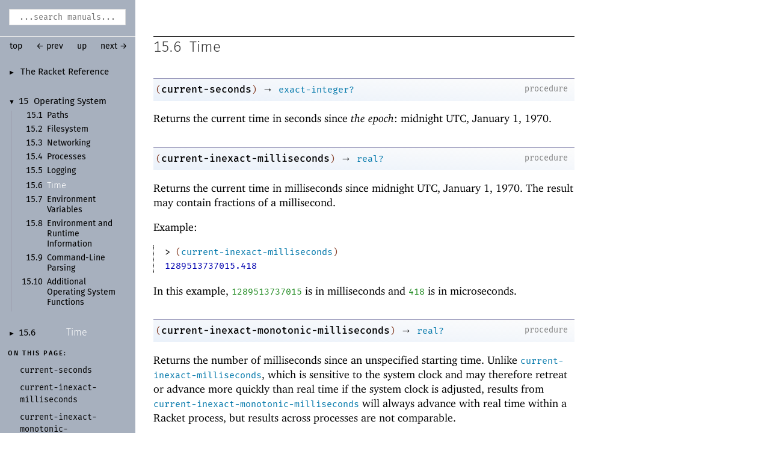

--- FILE ---
content_type: text/html; charset=utf-8
request_url: https://download.racket-lang.org/releases/8.5/doc/reference/time.html
body_size: 8389
content:
<!DOCTYPE html PUBLIC "-//W3C//DTD HTML 4.01 Transitional//EN" "http://www.w3.org/TR/html4/loose.dtd">
<html><head><meta http-equiv="content-type" content="text/html; charset=utf-8"/><meta name="viewport" content="width=device-width, initial-scale=0.8"/><title>15.6&nbsp;Time</title><link rel="stylesheet" type="text/css" href="../scribble.css" title="default"/><link rel="stylesheet" type="text/css" href="extras.css" title="default"/><link rel="stylesheet" type="text/css" href="../racket.css" title="default"/><link rel="stylesheet" type="text/css" href="../manual-style.css" title="default"/><link rel="stylesheet" type="text/css" href="../manual-racket.css" title="default"/><link rel="stylesheet" type="text/css" href="../manual-racket.css" title="default"/><link rel="stylesheet" type="text/css" href="../doc-site.css" title="default"/><script type="text/javascript" src="../scribble-common.js"></script><script type="text/javascript" src="../manual-racket.js"></script><script type="text/javascript" src="../manual-racket.js"></script><script type="text/javascript" src="../doc-site.js"></script><script type="text/javascript" src="../local-redirect/local-redirect.js"></script><script type="text/javascript" src="../local-redirect/local-user-redirect.js"></script><!--[if IE 6]><style type="text/css">.SIEHidden { overflow: hidden; }</style><![endif]--></head><body id="doc-racket-lang-org"><div class="tocset"><div class="tocview"><div class="tocviewlist tocviewlisttopspace"><div class="tocviewtitle"><table cellspacing="0" cellpadding="0"><tr><td style="width: 1em;"><a href="javascript:void(0);" title="Expand/Collapse" class="tocviewtoggle" onclick="TocviewToggle(this,&quot;tocview_0&quot;);">&#9658;</a></td><td></td><td><a href="index.html" class="tocviewlink" data-pltdoc="x">The Racket Reference</a></td></tr></table></div><div class="tocviewsublisttop" style="display: none;" id="tocview_0"><table cellspacing="0" cellpadding="0"><tr><td align="right">1&nbsp;</td><td><a href="model.html" class="tocviewlink" data-pltdoc="x">Language Model</a></td></tr><tr><td align="right">2&nbsp;</td><td><a href="notation.html" class="tocviewlink" data-pltdoc="x">Notation for Documentation</a></td></tr><tr><td align="right">3&nbsp;</td><td><a href="syntax.html" class="tocviewlink" data-pltdoc="x">Syntactic Forms</a></td></tr><tr><td align="right">4&nbsp;</td><td><a href="data.html" class="tocviewlink" data-pltdoc="x">Datatypes</a></td></tr><tr><td align="right">5&nbsp;</td><td><a href="structures.html" class="tocviewlink" data-pltdoc="x">Structures</a></td></tr><tr><td align="right">6&nbsp;</td><td><a href="mzlib_class.html" class="tocviewlink" data-pltdoc="x">Classes and Objects</a></td></tr><tr><td align="right">7&nbsp;</td><td><a href="mzlib_unit.html" class="tocviewlink" data-pltdoc="x">Units</a></td></tr><tr><td align="right">8&nbsp;</td><td><a href="contracts.html" class="tocviewlink" data-pltdoc="x">Contracts</a></td></tr><tr><td align="right">9&nbsp;</td><td><a href="match.html" class="tocviewlink" data-pltdoc="x">Pattern Matching</a></td></tr><tr><td align="right">10&nbsp;</td><td><a href="control.html" class="tocviewlink" data-pltdoc="x">Control Flow</a></td></tr><tr><td align="right">11&nbsp;</td><td><a href="concurrency.html" class="tocviewlink" data-pltdoc="x">Concurrency and Parallelism</a></td></tr><tr><td align="right">12&nbsp;</td><td><a href="Macros.html" class="tocviewlink" data-pltdoc="x">Macros</a></td></tr><tr><td align="right">13&nbsp;</td><td><a href="input-and-output.html" class="tocviewlink" data-pltdoc="x">Input and Output</a></td></tr><tr><td align="right">14&nbsp;</td><td><a href="security.html" class="tocviewlink" data-pltdoc="x">Reflection and Security</a></td></tr><tr><td align="right">15&nbsp;</td><td><a href="os.html" class="tocviewselflink" data-pltdoc="x">Operating System</a></td></tr><tr><td align="right">16&nbsp;</td><td><a href="memory.html" class="tocviewlink" data-pltdoc="x">Memory Management</a></td></tr><tr><td align="right">17&nbsp;</td><td><a href="unsafe.html" class="tocviewlink" data-pltdoc="x">Unsafe Operations</a></td></tr><tr><td align="right">18&nbsp;</td><td><a href="running.html" class="tocviewlink" data-pltdoc="x">Running Racket</a></td></tr><tr><td align="right"></td><td><a href="doc-bibliography.html" class="tocviewlink" data-pltdoc="x">Bibliography</a></td></tr><tr><td align="right"></td><td><a href="doc-index.html" class="tocviewlink" data-pltdoc="x">Index</a></td></tr></table></div></div><div class="tocviewlist"><table cellspacing="0" cellpadding="0"><tr><td style="width: 1em;"><a href="javascript:void(0);" title="Expand/Collapse" class="tocviewtoggle" onclick="TocviewToggle(this,&quot;tocview_1&quot;);">&#9660;</a></td><td>15&nbsp;</td><td><a href="os.html" class="tocviewlink" data-pltdoc="x">Operating System</a></td></tr></table><div class="tocviewsublist" style="display: block;" id="tocview_1"><table cellspacing="0" cellpadding="0"><tr><td align="right">15.1&nbsp;</td><td><a href="pathutils.html" class="tocviewlink" data-pltdoc="x">Paths</a></td></tr><tr><td align="right">15.2&nbsp;</td><td><a href="Filesystem.html" class="tocviewlink" data-pltdoc="x">Filesystem</a></td></tr><tr><td align="right">15.3&nbsp;</td><td><a href="networking.html" class="tocviewlink" data-pltdoc="x">Networking</a></td></tr><tr><td align="right">15.4&nbsp;</td><td><a href="subprocess.html" class="tocviewlink" data-pltdoc="x">Processes</a></td></tr><tr><td align="right">15.5&nbsp;</td><td><a href="logging.html" class="tocviewlink" data-pltdoc="x">Logging</a></td></tr><tr><td align="right">15.6&nbsp;</td><td><a href="" class="tocviewselflink" data-pltdoc="x">Time</a></td></tr><tr><td align="right">15.7&nbsp;</td><td><a href="envvars.html" class="tocviewlink" data-pltdoc="x">Environment Variables</a></td></tr><tr><td align="right">15.8&nbsp;</td><td><a href="runtime.html" class="tocviewlink" data-pltdoc="x">Environment and Runtime Information</a></td></tr><tr><td align="right">15.9&nbsp;</td><td><a href="Command-Line_Parsing.html" class="tocviewlink" data-pltdoc="x">Command-<wbr></wbr>Line Parsing</a></td></tr><tr><td align="right">15.10&nbsp;</td><td><a href="os-lib.html" class="tocviewlink" data-pltdoc="x">Additional Operating System Functions</a></td></tr></table></div></div><div class="tocviewlist"><table cellspacing="0" cellpadding="0"><tr><td style="width: 1em;"><a href="javascript:void(0);" title="Expand/Collapse" class="tocviewtoggle" onclick="TocviewToggle(this,&quot;tocview_2&quot;);">&#9658;</a></td><td>15.6&nbsp;</td><td><a href="" class="tocviewselflink" data-pltdoc="x">Time</a></td></tr></table><div class="tocviewsublistbottom" style="display: none;" id="tocview_2"><table cellspacing="0" cellpadding="0"><tr><td align="right">15.6.1&nbsp;</td><td><a href="#%28part._date-string%29" class="tocviewlink" data-pltdoc="x">Date Utilities</a></td></tr></table></div></div></div><div class="tocsub"><div class="tocsubtitle">On this page:</div><table class="tocsublist" cellspacing="0"><tr><td><a href="#%28def._%28%28quote._~23~25kernel%29._current-seconds%29%29" class="tocsubnonseclink" data-pltdoc="x"><span class="RktSym"><span class="RktValLink">current-<wbr></wbr>seconds</span></span></a></td></tr><tr><td><a href="#%28def._%28%28quote._~23~25kernel%29._current-inexact-milliseconds%29%29" class="tocsubnonseclink" data-pltdoc="x"><span class="RktSym"><span class="RktValLink">current-<wbr></wbr>inexact-<wbr></wbr>milliseconds</span></span></a></td></tr><tr><td><a href="#%28def._%28%28quote._~23~25kernel%29._current-inexact-monotonic-milliseconds%29%29" class="tocsubnonseclink" data-pltdoc="x"><span class="RktSym"><span class="RktValLink">current-<wbr></wbr>inexact-<wbr></wbr>monotonic-<wbr></wbr>milliseconds</span></span></a></td></tr><tr><td><a href="#%28def._%28%28quote._~23~25kernel%29._seconds-~3edate%29%29" class="tocsubnonseclink" data-pltdoc="x"><span class="RktSym"><span class="RktValLink">seconds-<wbr></wbr>&gt;date</span></span></a></td></tr><tr><td><a href="#%28def._%28%28lib._racket%2Fprivate%2Fbase..rkt%29._date%29%29" class="tocsubnonseclink" data-pltdoc="x"><span class="RktSym"><span class="RktValLink">date</span></span></a></td></tr><tr><td><a href="#%28def._%28%28lib._racket%2Fprivate%2Fbase..rkt%29._date%2A%29%29" class="tocsubnonseclink" data-pltdoc="x"><span class="RktSym"><span class="RktValLink">date*</span></span></a></td></tr><tr><td><a href="#%28def._%28%28quote._~23~25kernel%29._current-milliseconds%29%29" class="tocsubnonseclink" data-pltdoc="x"><span class="RktSym"><span class="RktValLink">current-<wbr></wbr>milliseconds</span></span></a></td></tr><tr><td><a href="#%28def._%28%28quote._~23~25kernel%29._current-process-milliseconds%29%29" class="tocsubnonseclink" data-pltdoc="x"><span class="RktSym"><span class="RktValLink">current-<wbr></wbr>process-<wbr></wbr>milliseconds</span></span></a></td></tr><tr><td><a href="#%28def._%28%28quote._~23~25kernel%29._current-gc-milliseconds%29%29" class="tocsubnonseclink" data-pltdoc="x"><span class="RktSym"><span class="RktValLink">current-<wbr></wbr>gc-<wbr></wbr>milliseconds</span></span></a></td></tr><tr><td><a href="#%28def._%28%28quote._~23~25kernel%29._time-apply%29%29" class="tocsubnonseclink" data-pltdoc="x"><span class="RktSym"><span class="RktValLink">time-<wbr></wbr>apply</span></span></a></td></tr><tr><td><a href="#%28form._%28%28lib._racket%2Fprivate%2Fmore-scheme..rkt%29._time%29%29" class="tocsubnonseclink" data-pltdoc="x"><span class="RktSym"><span class="RktStxLink">time</span></span></a></td></tr><tr><td><span class="tocsublinknumber">15.6.1<tt>&nbsp;</tt></span><a href="#%28part._date-string%29" class="tocsubseclink" data-pltdoc="x">Date Utilities</a></td></tr><tr><td><a href="#%28def._%28%28lib._racket%2Fdate..rkt%29._current-date%29%29" class="tocsubnonseclink" data-pltdoc="x"><span class="RktSym"><span class="RktValLink">current-<wbr></wbr>date</span></span></a></td></tr><tr><td><a href="#%28def._%28%28lib._racket%2Fdate..rkt%29._date-~3estring%29%29" class="tocsubnonseclink" data-pltdoc="x"><span class="RktSym"><span class="RktValLink">date-<wbr></wbr>&gt;string</span></span></a></td></tr><tr><td><a href="#%28def._%28%28lib._racket%2Fdate..rkt%29._date-display-format%29%29" class="tocsubnonseclink" data-pltdoc="x"><span class="RktSym"><span class="RktValLink">date-<wbr></wbr>display-<wbr></wbr>format</span></span></a></td></tr><tr><td><a href="#%28def._%28%28lib._racket%2Fdate..rkt%29._date-~3eseconds%29%29" class="tocsubnonseclink" data-pltdoc="x"><span class="RktSym"><span class="RktValLink">date-<wbr></wbr>&gt;seconds</span></span></a></td></tr><tr><td><a href="#%28def._%28%28lib._racket%2Fdate..rkt%29._date%2A-~3eseconds%29%29" class="tocsubnonseclink" data-pltdoc="x"><span class="RktSym"><span class="RktValLink">date*-<wbr></wbr>&gt;seconds</span></span></a></td></tr><tr><td><a href="#%28def._%28%28lib._racket%2Fdate..rkt%29._find-seconds%29%29" class="tocsubnonseclink" data-pltdoc="x"><span class="RktSym"><span class="RktValLink">find-<wbr></wbr>seconds</span></span></a></td></tr><tr><td><a href="#%28def._%28%28lib._racket%2Fdate..rkt%29._date-~3ejulian%2Fscaliger%29%29" class="tocsubnonseclink" data-pltdoc="x"><span class="RktSym"><span class="RktValLink">date-<wbr></wbr>&gt;julian/<span class="mywbr"> &nbsp;</span>scaliger</span></span></a></td></tr><tr><td><a href="#%28def._%28%28lib._racket%2Fdate..rkt%29._julian%2Fscaliger-~3estring%29%29" class="tocsubnonseclink" data-pltdoc="x"><span class="RktSym"><span class="RktValLink">julian/<span class="mywbr"> &nbsp;</span>scaliger-<wbr></wbr>&gt;string</span></span></a></td></tr><tr><td><a href="#%28def._%28%28lib._racket%2Fdate..rkt%29._date-~3ejulian%2Fscalinger%29%29" class="tocsubnonseclink" data-pltdoc="x"><span class="RktSym"><span class="RktValLink">date-<wbr></wbr>&gt;julian/<span class="mywbr"> &nbsp;</span>scalinger</span></span></a></td></tr><tr><td><a href="#%28def._%28%28lib._racket%2Fdate..rkt%29._julian%2Fscalinger-~3estring%29%29" class="tocsubnonseclink" data-pltdoc="x"><span class="RktSym"><span class="RktValLink">julian/<span class="mywbr"> &nbsp;</span>scalinger-<wbr></wbr>&gt;string</span></span></a></td></tr></table></div></div><div class="maincolumn"><div class="main"><div class="navsettop"><span class="navleft"><form class="searchform"><input class="searchbox" id="searchbox" type="text" tabindex="1" placeholder="...search manuals..." title="Enter a search string to search the manuals" onkeypress="return DoSearchKey(event, this, &quot;8.5&quot;, &quot;../&quot;);"/></form>&nbsp;&nbsp;<a href="../index.html" title="up to the documentation top" data-pltdoc="x" onclick="return GotoPLTRoot(&quot;8.5&quot;);">top</a><span class="tocsettoggle">&nbsp;&nbsp;<a href="javascript:void(0);" title="show/hide table of contents" onclick="TocsetToggle();">contents</a></span></span><span class="navright">&nbsp;&nbsp;<a href="logging.html" title="backward to &quot;15.5 Logging&quot;" data-pltdoc="x">&larr; prev</a>&nbsp;&nbsp;<a href="os.html" title="up to &quot;15 Operating System&quot;" data-pltdoc="x">up</a>&nbsp;&nbsp;<a href="envvars.html" title="forward to &quot;15.7 Environment Variables&quot;" data-pltdoc="x">next &rarr;</a></span>&nbsp;</div><h4 x-source-module="(lib &quot;scribblings/reference/reference.scrbl&quot;)" x-source-pkg="racket-doc" x-part-tag="&quot;time&quot;">15.6<tt>&nbsp;</tt><a name="(part._time)"></a>Time</h4><p><div class="SIntrapara"><blockquote class="SVInsetFlow"><table cellspacing="0" cellpadding="0" class="boxed RBoxed"><tr><td><blockquote class="SubFlow"><div class="RBackgroundLabel SIEHidden"><div class="RBackgroundLabelInner"><p>procedure</p></div></div><p class="RForeground"><span class="RktPn">(</span><a name="(def._((quote._~23~25kernel)._current-seconds))"></a><span title="Provided from: racket/base, racket | Package: base"><span class="RktSym"><a href="#%28def._%28%28quote._~23~25kernel%29._current-seconds%29%29" class="RktValDef RktValLink" data-pltdoc="x">current-seconds</a></span></span><span class="RktPn"></span><span class="RktPn">)</span><span class="hspace">&nbsp;</span>&rarr;<span class="hspace">&nbsp;</span><span class="RktSym"><a href="number-types.html#%28def._%28%28quote._~23~25kernel%29._exact-integer~3f%29%29" class="RktValLink" data-pltdoc="x">exact-integer?</a></span></p></blockquote></td></tr></table></blockquote></div><div class="SIntrapara">Returns the current time in seconds since <a name="(tech._the._epoch)"></a><span style="font-style: italic">the epoch</span>:
midnight UTC, January 1, 1970.</div></p><p><div class="SIntrapara"><blockquote class="SVInsetFlow"><table cellspacing="0" cellpadding="0" class="boxed RBoxed"><tr><td><blockquote class="SubFlow"><div class="RBackgroundLabel SIEHidden"><div class="RBackgroundLabelInner"><p>procedure</p></div></div><p class="RForeground"><span class="RktPn">(</span><a name="(def._((quote._~23~25kernel)._current-inexact-milliseconds))"></a><span title="Provided from: racket/base, racket | Package: base"><span class="RktSym"><a href="#%28def._%28%28quote._~23~25kernel%29._current-inexact-milliseconds%29%29" class="RktValDef RktValLink" data-pltdoc="x">current-inexact-milliseconds</a></span></span><span class="RktPn"></span><span class="RktPn">)</span><span class="hspace">&nbsp;</span>&rarr;<span class="hspace">&nbsp;</span><span class="RktSym"><a href="number-types.html#%28def._%28%28quote._~23~25kernel%29._real~3f%29%29" class="RktValLink" data-pltdoc="x">real?</a></span></p></blockquote></td></tr></table></blockquote></div><div class="SIntrapara">Returns the current time in milliseconds since midnight UTC, January
1, 1970. The result may contain fractions of a millisecond.</div></p><p><div class="SIntrapara">Example:</div><div class="SIntrapara"><blockquote class="SCodeFlow"><table cellspacing="0" cellpadding="0" class="RktBlk"><tr><td><span class="stt">&gt; </span><span class="RktPn">(</span><span class="RktSym"><a href="#%28def._%28%28quote._~23~25kernel%29._current-inexact-milliseconds%29%29" class="RktValLink" data-pltdoc="x">current-inexact-milliseconds</a></span><span class="RktPn">)</span></td></tr><tr><td><p><span class="RktRes">1289513737015.418</span></p></td></tr></table></blockquote></div></p><p>In this example, <span class="RktVal">1289513737015</span> is in milliseconds and <span class="RktVal">418</span>
is in microseconds.</p><p><div class="SIntrapara"><blockquote class="SVInsetFlow"><table cellspacing="0" cellpadding="0" class="boxed RBoxed"><tr><td><blockquote class="SubFlow"><div class="RBackgroundLabel SIEHidden"><div class="RBackgroundLabelInner"><p>procedure</p></div></div><p class="RForeground"><span class="RktPn">(</span><a name="(def._((quote._~23~25kernel)._current-inexact-monotonic-milliseconds))"></a><span title="Provided from: racket/base, racket | Package: base"><span class="RktSym"><a href="#%28def._%28%28quote._~23~25kernel%29._current-inexact-monotonic-milliseconds%29%29" class="RktValDef RktValLink" data-pltdoc="x">current-inexact-monotonic-milliseconds</a></span></span><span class="RktPn"></span><span class="RktPn">)</span><span class="hspace">&nbsp;</span>&rarr;<span class="hspace">&nbsp;</span><span class="RktSym"><a href="number-types.html#%28def._%28%28quote._~23~25kernel%29._real~3f%29%29" class="RktValLink" data-pltdoc="x">real?</a></span></p></blockquote></td></tr></table></blockquote></div><div class="SIntrapara">Returns the number of milliseconds since an unspecified starting time.
Unlike <span class="RktSym"><a href="#%28def._%28%28quote._~23~25kernel%29._current-inexact-milliseconds%29%29" class="RktValLink" data-pltdoc="x">current-inexact-milliseconds</a></span>, which is sensitive to
the system clock and may therefore retreat or advance more quickly
than real time if the system clock is adjusted, results from
<span class="RktSym"><a href="#%28def._%28%28quote._~23~25kernel%29._current-inexact-monotonic-milliseconds%29%29" class="RktValLink" data-pltdoc="x">current-inexact-monotonic-milliseconds</a></span> will always advance
with real time within a Racket process, but results across processes
are not comparable.</div></p><p><div class="SIntrapara">Example:</div><div class="SIntrapara"><blockquote class="SCodeFlow"><table cellspacing="0" cellpadding="0" class="RktBlk"><tr><td><span class="stt">&gt; </span><span class="RktPn">(</span><span class="RktSym"><a href="#%28def._%28%28quote._~23~25kernel%29._current-inexact-monotonic-milliseconds%29%29" class="RktValLink" data-pltdoc="x">current-inexact-monotonic-milliseconds</a></span><span class="RktPn">)</span></td></tr><tr><td><p><span class="RktRes">12772.418</span></p></td></tr></table></blockquote></div></p><p class="SHistory">Added in version 8.1.0.4 of package <span class="stt">base</span>.</p><p><div class="SIntrapara"><blockquote class="SVInsetFlow"><table cellspacing="0" cellpadding="0" class="boxed RBoxed"><tr><td><blockquote class="SubFlow"><div class="RBackgroundLabel SIEHidden"><div class="RBackgroundLabelInner"><p>procedure</p></div></div><p class="RForeground"><span class="RktPn">(</span><a name="(def._((quote._~23~25kernel)._seconds-~3edate))"></a><span title="Provided from: racket/base, racket | Package: base"><span class="RktSym"><a href="#%28def._%28%28quote._~23~25kernel%29._seconds-~3edate%29%29" class="RktValDef RktValLink" data-pltdoc="x">seconds-&gt;date</a></span></span><span class="hspace">&nbsp;</span><span class="RktVar">secs-n</span><span class="hspace">&nbsp;</span><span class="RktOpt">[</span><span class="RktVar">local-time?</span><span class="RktOpt">]</span><span class="RktPn">)</span><span class="hspace">&nbsp;</span>&rarr;<span class="hspace">&nbsp;</span><span class="RktSym"><a href="#%28def._%28%28quote._~23~25kernel%29._date%2A~3f%29%29" class="RktValLink" data-pltdoc="x">date*?</a></span></p></blockquote></td></tr><tr><td><span class="hspace">&nbsp;&nbsp;</span><span class="RktVar">secs-n</span><span class="hspace">&nbsp;</span>:<span class="hspace">&nbsp;</span><span class="RktSym"><a href="number-types.html#%28def._%28%28quote._~23~25kernel%29._real~3f%29%29" class="RktValLink" data-pltdoc="x">real?</a></span></td></tr><tr><td><span class="hspace">&nbsp;&nbsp;</span><span class="RktVar">local-time?</span><span class="hspace">&nbsp;</span>:<span class="hspace">&nbsp;</span><span class="RktSym"><a href="data-structure-contracts.html#%28def._%28%28lib._racket%2Fcontract%2Fprivate%2Fmisc..rkt%29._any%2Fc%29%29" class="RktValLink" data-pltdoc="x">any/c</a></span><span class="hspace">&nbsp;</span>=<span class="hspace">&nbsp;</span><span class="RktVal">#t</span></td></tr></table></blockquote></div><div class="SIntrapara">Takes <span class="RktVar">secs-n</span>, a platform-specific time in seconds returned by
<span class="RktSym"><a href="#%28def._%28%28quote._~23~25kernel%29._current-seconds%29%29" class="RktValLink" data-pltdoc="x">current-seconds</a></span>, <span class="RktSym"><a href="Filesystem.html#%28def._%28%28quote._~23~25kernel%29._file-or-directory-modify-seconds%29%29" class="RktValLink" data-pltdoc="x">file-or-directory-modify-seconds</a></span>,
or 1/1000th of <span class="RktSym"><a href="#%28def._%28%28quote._~23~25kernel%29._current-inexact-milliseconds%29%29" class="RktValLink" data-pltdoc="x">current-inexact-milliseconds</a></span>, and returns an
instance of the <span class="RktSym"><a href="#%28def._%28%28lib._racket%2Fprivate%2Fbase..rkt%29._date%2A%29%29" class="RktValLink" data-pltdoc="x">date*</a></span> structure type. Note that
<span class="RktVar">secs-n</span> can include fractions of a second. If <span class="RktVar">secs-n</span>
is too small or large, the <span class="RktSym"><a href="exns.html#%28def._%28%28lib._racket%2Fprivate%2Fbase..rkt%29._exn~3afail%29%29" class="RktValLink" data-pltdoc="x">exn:fail</a></span> exception is raised.</div></p><p>The resulting <span class="RktSym"><a href="#%28def._%28%28lib._racket%2Fprivate%2Fbase..rkt%29._date%2A%29%29" class="RktValLink" data-pltdoc="x">date*</a></span> reflects the time according to the local
time zone if <span class="RktVar">local-time?</span> is <span class="RktVal">#t</span>, otherwise it
reflects a date in UTC.</p><p><div class="SIntrapara"><blockquote class="SVInsetFlow"><table cellspacing="0" cellpadding="0" class="boxed RBoxed"><tr><td><blockquote class="SubFlow"><div class="RBackgroundLabel SIEHidden"><div class="RBackgroundLabelInner"><p>struct</p></div></div><table cellspacing="0" cellpadding="0" class="RForeground"><tr><td><span class="RktPn">(</span><span class="RktSym"><a href="define-struct.html#%28form._%28%28lib._racket%2Fprivate%2Fbase..rkt%29._struct%29%29" class="RktStxLink" data-pltdoc="x">struct</a></span></td><td><span class="hspace">&nbsp;</span></td><td><span class="nobreak"><a name="(def._((quote._~23~25kernel)._date-time-zone-offset))"></a><a name="(def._((quote._~23~25kernel)._date-dst~3f))"></a><a name="(def._((quote._~23~25kernel)._date-year-day))"></a><a name="(def._((quote._~23~25kernel)._date-week-day))"></a><a name="(def._((quote._~23~25kernel)._date-year))"></a><a name="(def._((quote._~23~25kernel)._date-month))"></a><a name="(def._((quote._~23~25kernel)._date-day))"></a><a name="(def._((quote._~23~25kernel)._date-hour))"></a><a name="(def._((quote._~23~25kernel)._date-minute))"></a><a name="(def._((quote._~23~25kernel)._date-second))"></a><a name="(def._((lib._racket/private/base..rkt)._make-date))"></a><a name="(def._((quote._~23~25kernel)._date~3f))"></a><a name="(def._((quote._~23~25kernel)._struct~3adate))"></a><a name="(def._((lib._racket/private/base..rkt)._date))"></a><span title="Provided from: racket/base, racket | Package: base"><span class="RktSym"><a href="#%28def._%28%28lib._racket%2Fprivate%2Fbase..rkt%29._date%29%29" class="RktValDef RktValLink" data-pltdoc="x">date</a></span></span></span></td><td><span class="hspace">&nbsp;</span><span class="RktPn">(</span></td><td><span class="nobreak"><span class="RktSym">second</span></span></td></tr><tr><td><span class="hspace">&nbsp;</span></td><td><span class="hspace">&nbsp;</span></td><td><span class="hspace">&nbsp;</span></td><td><span class="hspace">&nbsp;</span></td><td><span class="RktSym">minute</span></td></tr><tr><td><span class="hspace">&nbsp;</span></td><td><span class="hspace">&nbsp;</span></td><td><span class="hspace">&nbsp;</span></td><td><span class="hspace">&nbsp;</span></td><td><span class="RktSym">hour</span></td></tr><tr><td><span class="hspace">&nbsp;</span></td><td><span class="hspace">&nbsp;</span></td><td><span class="hspace">&nbsp;</span></td><td><span class="hspace">&nbsp;</span></td><td><span class="RktSym">day</span></td></tr><tr><td><span class="hspace">&nbsp;</span></td><td><span class="hspace">&nbsp;</span></td><td><span class="hspace">&nbsp;</span></td><td><span class="hspace">&nbsp;</span></td><td><span class="RktSym">month</span></td></tr><tr><td><span class="hspace">&nbsp;</span></td><td><span class="hspace">&nbsp;</span></td><td><span class="hspace">&nbsp;</span></td><td><span class="hspace">&nbsp;</span></td><td><span class="RktSym">year</span></td></tr><tr><td><span class="hspace">&nbsp;</span></td><td><span class="hspace">&nbsp;</span></td><td><span class="hspace">&nbsp;</span></td><td><span class="hspace">&nbsp;</span></td><td><span class="RktSym">week-day</span></td></tr><tr><td><span class="hspace">&nbsp;</span></td><td><span class="hspace">&nbsp;</span></td><td><span class="hspace">&nbsp;</span></td><td><span class="hspace">&nbsp;</span></td><td><span class="RktSym">year-day</span></td></tr><tr><td><span class="hspace">&nbsp;</span></td><td><span class="hspace">&nbsp;</span></td><td><span class="hspace">&nbsp;</span></td><td><span class="hspace">&nbsp;</span></td><td><span class="RktSym">dst?</span></td></tr><tr><td><span class="hspace">&nbsp;</span></td><td><span class="hspace">&nbsp;</span></td><td><span class="hspace">&nbsp;</span></td><td><span class="hspace">&nbsp;</span></td><td><span class="RktSym">time-zone-offset</span><span class="RktPn">)</span></td></tr></table></blockquote></td></tr><tr><td><span class="hspace">&nbsp;&nbsp;&nbsp;&nbsp;</span><span class="RktPn">#:extra-constructor-name</span><span class="hspace">&nbsp;</span><span class="RktSym"><a href="#%28def._%28%28lib._racket%2Fprivate%2Fbase..rkt%29._make-date%29%29" class="RktValLink" data-pltdoc="x">make-date</a></span></td></tr><tr><td><span class="hspace">&nbsp;&nbsp;&nbsp;&nbsp;</span><span class="RktPn">#:transparent</span><span class="RktPn">)</span></td></tr><tr><td><span class="hspace">&nbsp;&nbsp;</span><span class="RktSym">second</span><span class="hspace">&nbsp;</span>:<span class="hspace">&nbsp;</span><span class="RktPn">(</span><span class="RktSym"><a href="data-structure-contracts.html#%28def._%28%28lib._racket%2Fcontract%2Fbase..rkt%29._integer-in%29%29" class="RktValLink" data-pltdoc="x">integer-in</a></span><span class="hspace">&nbsp;</span><span class="RktVal">0</span><span class="hspace">&nbsp;</span><span class="RktVal">60</span><span class="RktPn">)</span></td></tr><tr><td><span class="hspace">&nbsp;&nbsp;</span><span class="RktSym">minute</span><span class="hspace">&nbsp;</span>:<span class="hspace">&nbsp;</span><span class="RktPn">(</span><span class="RktSym"><a href="data-structure-contracts.html#%28def._%28%28lib._racket%2Fcontract%2Fbase..rkt%29._integer-in%29%29" class="RktValLink" data-pltdoc="x">integer-in</a></span><span class="hspace">&nbsp;</span><span class="RktVal">0</span><span class="hspace">&nbsp;</span><span class="RktVal">59</span><span class="RktPn">)</span></td></tr><tr><td><span class="hspace">&nbsp;&nbsp;</span><span class="RktSym">hour</span><span class="hspace">&nbsp;</span>:<span class="hspace">&nbsp;</span><span class="RktPn">(</span><span class="RktSym"><a href="data-structure-contracts.html#%28def._%28%28lib._racket%2Fcontract%2Fbase..rkt%29._integer-in%29%29" class="RktValLink" data-pltdoc="x">integer-in</a></span><span class="hspace">&nbsp;</span><span class="RktVal">0</span><span class="hspace">&nbsp;</span><span class="RktVal">23</span><span class="RktPn">)</span></td></tr><tr><td><span class="hspace">&nbsp;&nbsp;</span><span class="RktSym">day</span><span class="hspace">&nbsp;</span>:<span class="hspace">&nbsp;</span><span class="RktPn">(</span><span class="RktSym"><a href="data-structure-contracts.html#%28def._%28%28lib._racket%2Fcontract%2Fbase..rkt%29._integer-in%29%29" class="RktValLink" data-pltdoc="x">integer-in</a></span><span class="hspace">&nbsp;</span><span class="RktVal">1</span><span class="hspace">&nbsp;</span><span class="RktVal">31</span><span class="RktPn">)</span></td></tr><tr><td><span class="hspace">&nbsp;&nbsp;</span><span class="RktSym">month</span><span class="hspace">&nbsp;</span>:<span class="hspace">&nbsp;</span><span class="RktPn">(</span><span class="RktSym"><a href="data-structure-contracts.html#%28def._%28%28lib._racket%2Fcontract%2Fbase..rkt%29._integer-in%29%29" class="RktValLink" data-pltdoc="x">integer-in</a></span><span class="hspace">&nbsp;</span><span class="RktVal">1</span><span class="hspace">&nbsp;</span><span class="RktVal">12</span><span class="RktPn">)</span></td></tr><tr><td><span class="hspace">&nbsp;&nbsp;</span><span class="RktSym">year</span><span class="hspace">&nbsp;</span>:<span class="hspace">&nbsp;</span><span class="RktSym"><a href="number-types.html#%28def._%28%28quote._~23~25kernel%29._exact-integer~3f%29%29" class="RktValLink" data-pltdoc="x">exact-integer?</a></span></td></tr><tr><td><span class="hspace">&nbsp;&nbsp;</span><span class="RktSym">week-day</span><span class="hspace">&nbsp;</span>:<span class="hspace">&nbsp;</span><span class="RktPn">(</span><span class="RktSym"><a href="data-structure-contracts.html#%28def._%28%28lib._racket%2Fcontract%2Fbase..rkt%29._integer-in%29%29" class="RktValLink" data-pltdoc="x">integer-in</a></span><span class="hspace">&nbsp;</span><span class="RktVal">0</span><span class="hspace">&nbsp;</span><span class="RktVal">6</span><span class="RktPn">)</span></td></tr><tr><td><span class="hspace">&nbsp;&nbsp;</span><span class="RktSym">year-day</span><span class="hspace">&nbsp;</span>:<span class="hspace">&nbsp;</span><span class="RktPn">(</span><span class="RktSym"><a href="data-structure-contracts.html#%28def._%28%28lib._racket%2Fcontract%2Fbase..rkt%29._integer-in%29%29" class="RktValLink" data-pltdoc="x">integer-in</a></span><span class="hspace">&nbsp;</span><span class="RktVal">0</span><span class="hspace">&nbsp;</span><span class="RktVal">365</span><span class="RktPn">)</span></td></tr><tr><td><span class="hspace">&nbsp;&nbsp;</span><span class="RktSym">dst?</span><span class="hspace">&nbsp;</span>:<span class="hspace">&nbsp;</span><span class="RktSym"><a href="booleans.html#%28def._%28%28quote._~23~25kernel%29._boolean~3f%29%29" class="RktValLink" data-pltdoc="x">boolean?</a></span></td></tr><tr><td><span class="hspace">&nbsp;&nbsp;</span><span class="RktSym">time-zone-offset</span><span class="hspace">&nbsp;</span>:<span class="hspace">&nbsp;</span><span class="RktSym"><a href="number-types.html#%28def._%28%28quote._~23~25kernel%29._exact-integer~3f%29%29" class="RktValLink" data-pltdoc="x">exact-integer?</a></span></td></tr></table></blockquote></div><div class="SIntrapara">Represents a date. The <span class="RktVar">second</span> field reaches <span class="RktVal">60</span> only
for leap seconds. The <span class="RktSym">week-day</span> field is <span class="RktVal">0</span> for
Sunday, <span class="RktVal">1</span> for Monday, etc. The <span class="RktSym">year-day</span> field is
<span class="RktVal">0</span> for January 1, <span class="RktVal">1</span> for January 2, etc<span class="Sendabbrev">.</span>; the
<span class="RktSym">year-day</span> field reaches <span class="RktVal">365</span> only in leap years.</div></p><p>The <span class="RktSym">dst?</span> field is <span class="RktVal">#t</span> if the date reflects a
daylight-saving adjustment. The <span class="RktSym">time-zone-offset</span> field
reports the number of seconds east of UTC (GMT) for the current time zone
(e.g., Pacific Standard Time is <span class="RktVal"><span class="nobreak">-2</span>8800</span>), including any
daylight-saving adjustment (e.g., Pacific Daylight Time is
<span class="RktVal"><span class="nobreak">-2</span>5200</span>). When a <span class="RktSym"><a href="#%28def._%28%28lib._racket%2Fprivate%2Fbase..rkt%29._date%29%29" class="RktValLink" data-pltdoc="x">date</a></span> record is generated by
<span class="RktSym"><a href="#%28def._%28%28quote._~23~25kernel%29._seconds-~3edate%29%29" class="RktValLink" data-pltdoc="x">seconds-&gt;date</a></span> with <span class="RktVal">#f</span> as the second argument, then
the <span class="RktSym">dst?</span> and <span class="RktSym">time-zone-offset</span> fields are
<span class="RktVal">#f</span> and <span class="RktVal">0</span>, respectively.</p><p>The <span class="RktSym"><a href="#%28def._%28%28lib._racket%2Fprivate%2Fbase..rkt%29._date%29%29" class="RktValLink" data-pltdoc="x">date</a></span> constructor accepts any value for <span class="RktSym">dst?</span>
and converts any non-<span class="RktVal">#f</span> value to <span class="RktVal">#t</span>.</p><p>The value produced for the <span class="RktSym">time-zone-offset</span> field tends to be
sensitive to the value of the <span class="stt">TZ</span> environment variable,
especially on Unix platforms; consult the system documentation
(usually under <span class="stt">tzset</span>) for details.</p><p>See also the <a href="#%28mod-path._racket%2Fdate%29" class="RktModLink" data-pltdoc="x"><span class="RktSym">racket/date</span></a> library.</p><p><div class="SIntrapara"><blockquote class="SVInsetFlow"><table cellspacing="0" cellpadding="0" class="boxed RBoxed"><tr><td><blockquote class="SubFlow"><div class="RBackgroundLabel SIEHidden"><div class="RBackgroundLabelInner"><p>struct</p></div></div><table cellspacing="0" cellpadding="0" class="RForeground"><tr><td><span class="RktPn">(</span><span class="RktSym"><a href="define-struct.html#%28form._%28%28lib._racket%2Fprivate%2Fbase..rkt%29._struct%29%29" class="RktStxLink" data-pltdoc="x">struct</a></span></td><td><span class="hspace">&nbsp;</span></td><td><a name="(def._((quote._~23~25kernel)._date*-time-zone-name))"></a><a name="(def._((quote._~23~25kernel)._date*-nanosecond))"></a><a name="(def._((lib._racket/private/base..rkt)._make-date*))"></a><a name="(def._((quote._~23~25kernel)._date*~3f))"></a><a name="(def._((quote._~23~25kernel)._struct~3adate*))"></a><a name="(def._((lib._racket/private/base..rkt)._date*))"></a><span title="Provided from: racket/base, racket | Package: base"><span class="RktSym"><a href="#%28def._%28%28lib._racket%2Fprivate%2Fbase..rkt%29._date%2A%29%29" class="RktValDef RktValLink" data-pltdoc="x">date*</a></span></span><span class="hspace">&nbsp;</span><span class="RktSym"><a href="#%28def._%28%28lib._racket%2Fprivate%2Fbase..rkt%29._date%29%29" class="RktValLink" data-pltdoc="x">date</a></span><span class="hspace">&nbsp;</span><span class="RktPn">(</span><span class="RktSym">nanosecond</span><span class="stt"> </span><span class="RktSym">time-zone-name</span><span class="RktPn">)</span></td></tr></table></blockquote></td></tr><tr><td><span class="hspace">&nbsp;&nbsp;&nbsp;&nbsp;</span><span class="RktPn">#:extra-constructor-name</span><span class="hspace">&nbsp;</span><span class="RktSym"><a href="#%28def._%28%28lib._racket%2Fprivate%2Fbase..rkt%29._make-date%2A%29%29" class="RktValLink" data-pltdoc="x">make-date*</a></span><span class="RktPn">)</span></td></tr><tr><td><span class="hspace">&nbsp;&nbsp;</span><span class="RktSym">nanosecond</span><span class="hspace">&nbsp;</span>:<span class="hspace">&nbsp;</span><span class="RktPn">(</span><span class="RktSym"><a href="data-structure-contracts.html#%28def._%28%28lib._racket%2Fcontract%2Fbase..rkt%29._integer-in%29%29" class="RktValLink" data-pltdoc="x">integer-in</a></span><span class="hspace">&nbsp;</span><span class="RktVal">0</span><span class="hspace">&nbsp;</span><span class="RktVal">999999999</span><span class="RktPn">)</span></td></tr><tr><td><span class="hspace">&nbsp;&nbsp;</span><span class="RktSym">time-zone-name</span><span class="hspace">&nbsp;</span>:<span class="hspace">&nbsp;</span><span class="RktPn">(</span><span class="RktSym"><a href="data-structure-contracts.html#%28def._%28%28lib._racket%2Fcontract%2Fbase..rkt%29._and%2Fc%29%29" class="RktValLink" data-pltdoc="x">and/c</a></span><span class="hspace">&nbsp;</span><span class="RktSym"><a href="strings.html#%28def._%28%28quote._~23~25kernel%29._string~3f%29%29" class="RktValLink" data-pltdoc="x">string?</a></span><span class="hspace">&nbsp;</span><span class="RktSym"><a href="booleans.html#%28def._%28%28quote._~23~25kernel%29._immutable~3f%29%29" class="RktValLink" data-pltdoc="x">immutable?</a></span><span class="RktPn">)</span></td></tr></table></blockquote></div><div class="SIntrapara">Extends <span class="RktSym"><a href="#%28def._%28%28lib._racket%2Fprivate%2Fbase..rkt%29._date%29%29" class="RktValLink" data-pltdoc="x">date</a></span> with nanoseconds and a time zone name, such as
<span class="RktVal">"MDT"</span>, <span class="RktVal">"Mountain Daylight Time"</span>, or <span class="RktVal">"UTC"</span>.</div></p><p>When a <span class="RktSym"><a href="#%28def._%28%28lib._racket%2Fprivate%2Fbase..rkt%29._date%2A%29%29" class="RktValLink" data-pltdoc="x">date*</a></span> record is generated by <span class="RktSym"><a href="#%28def._%28%28quote._~23~25kernel%29._seconds-~3edate%29%29" class="RktValLink" data-pltdoc="x">seconds-&gt;date</a></span>
with <span class="RktVal">#f</span> as the second argument, then the
<span class="RktSym">time-zone-name</span> field is <span class="RktVal">"UTC"</span>.</p><p>The <span class="RktSym"><a href="#%28def._%28%28lib._racket%2Fprivate%2Fbase..rkt%29._date%2A%29%29" class="RktValLink" data-pltdoc="x">date*</a></span> constructor accepts a mutable string for
<span class="RktSym">time-zone-name</span> and converts it to an immutable one.</p><p><div class="SIntrapara"><blockquote class="SVInsetFlow"><table cellspacing="0" cellpadding="0" class="boxed RBoxed"><tr><td><blockquote class="SubFlow"><div class="RBackgroundLabel SIEHidden"><div class="RBackgroundLabelInner"><p>procedure</p></div></div><p class="RForeground"><span class="RktPn">(</span><a name="(def._((quote._~23~25kernel)._current-milliseconds))"></a><span title="Provided from: racket/base, racket | Package: base"><span class="RktSym"><a href="#%28def._%28%28quote._~23~25kernel%29._current-milliseconds%29%29" class="RktValDef RktValLink" data-pltdoc="x">current-milliseconds</a></span></span><span class="RktPn"></span><span class="RktPn">)</span><span class="hspace">&nbsp;</span>&rarr;<span class="hspace">&nbsp;</span><span class="RktSym"><a href="number-types.html#%28def._%28%28quote._~23~25kernel%29._exact-integer~3f%29%29" class="RktValLink" data-pltdoc="x">exact-integer?</a></span></p></blockquote></td></tr></table></blockquote></div><div class="SIntrapara">Like <span class="RktSym"><a href="#%28def._%28%28quote._~23~25kernel%29._current-inexact-milliseconds%29%29" class="RktValLink" data-pltdoc="x">current-inexact-milliseconds</a></span>, but coerced to a
<a href="numbers.html#%28tech._fixnum%29" class="techoutside" data-pltdoc="x"><span class="techinside">fixnum</span></a> (possibly negative). Since the result is a
<a href="numbers.html#%28tech._fixnum%29" class="techoutside" data-pltdoc="x"><span class="techinside">fixnum</span></a>, the value increases only over a limited (though
reasonably long) time on a 32-bit platform.</div></p><p><div class="SIntrapara"><blockquote class="SVInsetFlow"><table cellspacing="0" cellpadding="0" class="boxed RBoxed"><tr><td><blockquote class="SubFlow"><div class="RBackgroundLabel SIEHidden"><div class="RBackgroundLabelInner"><p>procedure</p></div></div><p class="RForeground"><span class="RktPn">(</span><a name="(def._((quote._~23~25kernel)._current-process-milliseconds))"></a><span title="Provided from: racket/base, racket | Package: base"><span class="RktSym"><a href="#%28def._%28%28quote._~23~25kernel%29._current-process-milliseconds%29%29" class="RktValDef RktValLink" data-pltdoc="x">current-process-milliseconds</a></span></span><span class="hspace">&nbsp;</span><span class="RktOpt">[</span><span class="RktVar">scope</span><span class="RktOpt">]</span><span class="RktPn">)</span><span class="hspace">&nbsp;</span>&rarr;<span class="hspace">&nbsp;</span><span class="RktSym"><a href="number-types.html#%28def._%28%28quote._~23~25kernel%29._exact-integer~3f%29%29" class="RktValLink" data-pltdoc="x">exact-integer?</a></span></p></blockquote></td></tr><tr><td><span class="hspace">&nbsp;&nbsp;</span><span class="RktVar">scope</span><span class="hspace">&nbsp;</span>:<span class="hspace">&nbsp;</span><span class="RktPn">(</span><span class="RktSym"><a href="data-structure-contracts.html#%28def._%28%28lib._racket%2Fcontract%2Fbase..rkt%29._or%2Fc%29%29" class="RktValLink" data-pltdoc="x">or/c</a></span><span class="hspace">&nbsp;</span><span class="RktVal">#f</span><span class="hspace">&nbsp;</span><span class="RktSym"><a href="threads.html#%28def._%28%28quote._~23~25kernel%29._thread~3f%29%29" class="RktValLink" data-pltdoc="x">thread?</a></span><span class="hspace">&nbsp;</span><span class="RktVal">'</span><span class="RktVal">subprocesses</span><span class="RktPn">)</span><span class="hspace">&nbsp;</span>=<span class="hspace">&nbsp;</span><span class="RktVal">#f</span></td></tr></table></blockquote></div><div class="SIntrapara">Returns an amount of processor time in <a href="numbers.html#%28tech._fixnum%29" class="techoutside" data-pltdoc="x"><span class="techinside">fixnum</span></a> milliseconds that
has been consumed by on the underlying operating system, including
both user and system time.</div></p><ul><li><p>If <span class="RktVar">scope</span> is <span class="RktVal">#f</span>, the reported time is for all
Racket threads and <a href="places.html#%28tech._place%29" class="techoutside" data-pltdoc="x"><span class="techinside">places</span></a>.</p></li><li><p>If <span class="RktVar">scope</span> is a thread, the result is specific to the
time while the thread ran, but it may include time for other
<a href="places.html#%28tech._place%29" class="techoutside" data-pltdoc="x"><span class="techinside">places</span></a>. The more a thread synchronizes with other
threads, the less precisely per-thread processor time is
recorded.</p></li><li><p>If <span class="RktVar">scope</span> is <span class="RktVal">'</span><span class="RktVal">subprocesses</span>, the result is the
sum of process times for known-completed subprocesses (see
<a href="subprocess.html" data-pltdoc="x">Processes</a>)&#8212;<wbr></wbr>and known-completed children of the
subprocesses, etc., on Unix and Mac OS&#8212;<wbr></wbr>across all <a href="places.html#%28tech._place%29" class="techoutside" data-pltdoc="x"><span class="techinside">places</span></a>.</p></li></ul><p>The precision of the result is platform-specific, and
since the result is a <a href="numbers.html#%28tech._fixnum%29" class="techoutside" data-pltdoc="x"><span class="techinside">fixnum</span></a>, the value increases only over a
limited (though reasonably long) time on a 32-bit platform.</p><p class="SHistory">Changed in version 6.1.1.4 of package <span class="stt">base</span>: Added <span class="RktVal">'</span><span class="RktVal">subprocesses</span> mode.</p><p><div class="SIntrapara"><blockquote class="SVInsetFlow"><table cellspacing="0" cellpadding="0" class="boxed RBoxed"><tr><td><blockquote class="SubFlow"><div class="RBackgroundLabel SIEHidden"><div class="RBackgroundLabelInner"><p>procedure</p></div></div><p class="RForeground"><span class="RktPn">(</span><a name="(def._((quote._~23~25kernel)._current-gc-milliseconds))"></a><span title="Provided from: racket/base, racket | Package: base"><span class="RktSym"><a href="#%28def._%28%28quote._~23~25kernel%29._current-gc-milliseconds%29%29" class="RktValDef RktValLink" data-pltdoc="x">current-gc-milliseconds</a></span></span><span class="RktPn"></span><span class="RktPn">)</span><span class="hspace">&nbsp;</span>&rarr;<span class="hspace">&nbsp;</span><span class="RktSym"><a href="number-types.html#%28def._%28%28quote._~23~25kernel%29._exact-integer~3f%29%29" class="RktValLink" data-pltdoc="x">exact-integer?</a></span></p></blockquote></td></tr></table></blockquote></div><div class="SIntrapara">Returns the amount of processor time in <a href="numbers.html#%28tech._fixnum%29" class="techoutside" data-pltdoc="x"><span class="techinside">fixnum</span></a> milliseconds
that has been consumed by Racket&rsquo;s garbage collection so far. This
time is a portion of the time reported by
<span class="RktPn">(</span><span class="RktSym"><a href="#%28def._%28%28quote._~23~25kernel%29._current-process-milliseconds%29%29" class="RktValLink" data-pltdoc="x">current-process-milliseconds</a></span><span class="RktPn">)</span>, and is similarly limited.</div></p><p><div class="SIntrapara"><blockquote class="SVInsetFlow"><table cellspacing="0" cellpadding="0" class="boxed RBoxed"><tr><td><blockquote class="SubFlow"><div class="RBackgroundLabel SIEHidden"><div class="RBackgroundLabelInner"><p>procedure</p></div></div><table cellspacing="0" cellpadding="0" class="prototype RForeground"><tr><td valign="top"><span class="RktPn">(</span><a name="(def._((quote._~23~25kernel)._time-apply))"></a><span title="Provided from: racket/base, racket | Package: base"><span class="RktSym"><a href="#%28def._%28%28quote._~23~25kernel%29._time-apply%29%29" class="RktValDef RktValLink" data-pltdoc="x">time-apply</a></span></span><span class="hspace">&nbsp;</span><span class="RktVar">proc</span><span class="hspace">&nbsp;</span><span class="RktVar">lst</span><span class="RktPn">)</span></td><td valign="top"><span class="hspace">&nbsp;</span></td><td valign="top">&rarr;</td><td valign="top"><span class="hspace">&nbsp;</span></td><td valign="top"><table cellspacing="0" cellpadding="0"><tr><td><span class="RktSym"><a href="pairs.html#%28def._%28%28quote._~23~25kernel%29._list~3f%29%29" class="RktValLink" data-pltdoc="x">list?</a></span></td></tr><tr><td><span class="RktSym"><a href="number-types.html#%28def._%28%28quote._~23~25kernel%29._exact-integer~3f%29%29" class="RktValLink" data-pltdoc="x">exact-integer?</a></span></td></tr><tr><td><span class="RktSym"><a href="number-types.html#%28def._%28%28quote._~23~25kernel%29._exact-integer~3f%29%29" class="RktValLink" data-pltdoc="x">exact-integer?</a></span></td></tr><tr><td><span class="RktSym"><a href="number-types.html#%28def._%28%28quote._~23~25kernel%29._exact-integer~3f%29%29" class="RktValLink" data-pltdoc="x">exact-integer?</a></span></td></tr></table></td></tr></table></blockquote></td></tr><tr><td><span class="hspace">&nbsp;&nbsp;</span><span class="RktVar">proc</span><span class="hspace">&nbsp;</span>:<span class="hspace">&nbsp;</span><span class="RktSym"><a href="procedures.html#%28def._%28%28quote._~23~25kernel%29._procedure~3f%29%29" class="RktValLink" data-pltdoc="x">procedure?</a></span></td></tr><tr><td><span class="hspace">&nbsp;&nbsp;</span><span class="RktVar">lst</span><span class="hspace">&nbsp;</span>:<span class="hspace">&nbsp;</span><span class="RktSym"><a href="pairs.html#%28def._%28%28quote._~23~25kernel%29._list~3f%29%29" class="RktValLink" data-pltdoc="x">list?</a></span></td></tr></table></blockquote></div><div class="SIntrapara">Collects timing information for a procedure application.</div></p><p>Four values are returned: a list containing the result(s) of applying
<span class="RktVar">proc</span> to the arguments in <span class="RktVar">lst</span>, the number of milliseconds of
CPU time required to obtain this result, the number of &ldquo;real&rdquo; milliseconds
required for the result, and the number of milliseconds of CPU time (included
in the first result) spent on garbage collection.</p><p>The reliability of the timing numbers depends on the platform. If
multiple Racket threads are running, then the reported time may
include work performed by other threads.</p><p><div class="SIntrapara"><blockquote class="SVInsetFlow"><table cellspacing="0" cellpadding="0" class="boxed RBoxed"><tr><td><blockquote class="SubFlow"><div class="RBackgroundLabel SIEHidden"><div class="RBackgroundLabelInner"><p>syntax</p></div></div><p class="RForeground"><span class="RktPn">(</span><a name="(form._((lib._racket/private/more-scheme..rkt)._time))"></a><span title="Provided from: racket/base, racket | Package: base"><span class="RktSym"><a href="#%28form._%28%28lib._racket%2Fprivate%2Fmore-scheme..rkt%29._time%29%29" class="RktStxDef RktStxLink" data-pltdoc="x">time</a></span></span><span class="hspace">&nbsp;</span><span class="RktVar">body</span><span class="hspace">&nbsp;</span><span class="RktMeta">...+</span><span class="RktPn">)</span></p></blockquote></td></tr></table></blockquote></div><div class="SIntrapara">Reports <span class="RktSym"><a href="#%28def._%28%28quote._~23~25kernel%29._time-apply%29%29" class="RktValLink" data-pltdoc="x">time-apply</a></span>-style timing information for the
evaluation of <span class="RktSym">expr</span> directly to the current output port.  The
result is the result of  the last <span class="RktVar">body</span>.</div></p><h5 x-source-module="(lib &quot;scribblings/reference/reference.scrbl&quot;)" x-source-pkg="racket-doc" x-part-tag="&quot;date-string&quot;">15.6.1<tt>&nbsp;</tt><a name="(part._date-string)"></a><a name="(mod-path._racket/date)"></a>Date Utilities</h5><blockquote class="refpara"><blockquote class="refcolumn"><blockquote class="refcontent"><p>For more date &amp; time operations, see
<a href="https://download.racket-lang.org/releases/8.5/doc/local-redirect/index.html?tag=%28part._%28.%27%28lib._gregor%2Fscribblings%2Fgregor..scrbl%29.%27._.%27top.%27%29%29&amp;version=8.5" class="Sq" data-pltdoc="x">the Gregor: Date and Time documentation</a>
or <a href="../srfi/srfi-19.html">srfi/19</a></p></blockquote></blockquote></blockquote><p><div class="SIntrapara"><table cellspacing="0" cellpadding="0" class="defmodule"><tr><td align="left"><span class="hspace">&nbsp;</span><span class="RktPn">(</span><span class="RktSym"><a href="require.html#%28form._%28%28lib._racket%2Fprivate%2Fbase..rkt%29._require%29%29" class="RktStxLink" data-pltdoc="x">require</a></span><span class="stt"> </span><a href="#%28mod-path._racket%2Fdate%29" class="RktModLink" data-pltdoc="x"><span class="RktSym">racket/date</span></a><span class="RktPn">)</span></td><td align="right"><span class="RpackageSpec"><span class="Smaller">&nbsp;package:</span> <a href="https://pkgs.racket-lang.org/package/base" title="Install this package using `raco pkg install base`"><span class="stt">base</span></a></span></td></tr></table></div><div class="SIntrapara">The bindings documented in this section are provided by the <a href="#%28mod-path._racket%2Fdate%29" class="RktModLink" data-pltdoc="x"><span class="RktSym">racket/date</span></a> library, not <a href="index.html" class="RktModLink" data-pltdoc="x"><span class="RktSym">racket/base</span></a> or <a href="index.html" class="RktModLink" data-pltdoc="x"><span class="RktSym">racket</span></a>.</div></p><p><div class="SIntrapara"><blockquote class="SVInsetFlow"><table cellspacing="0" cellpadding="0" class="boxed RBoxed"><tr><td><blockquote class="SubFlow"><div class="RBackgroundLabel SIEHidden"><div class="RBackgroundLabelInner"><p>procedure</p></div></div><p class="RForeground"><span class="RktPn">(</span><a name="(def._((lib._racket/date..rkt)._current-date))"></a><span title="Provided from: racket/date | Package: base"><span class="RktSym"><a href="#%28def._%28%28lib._racket%2Fdate..rkt%29._current-date%29%29" class="RktValDef RktValLink" data-pltdoc="x">current-date</a></span></span><span class="RktPn"></span><span class="RktPn">)</span><span class="hspace">&nbsp;</span>&rarr;<span class="hspace">&nbsp;</span><span class="RktSym"><a href="#%28def._%28%28quote._~23~25kernel%29._date%2A~3f%29%29" class="RktValLink" data-pltdoc="x">date*?</a></span></p></blockquote></td></tr></table></blockquote></div><div class="SIntrapara">An abbreviation for <span class="RktPn">(</span><span class="RktSym"><a href="#%28def._%28%28quote._~23~25kernel%29._seconds-~3edate%29%29" class="RktValLink" data-pltdoc="x">seconds-&gt;date</a></span><span class="stt"> </span><span class="RktPn">(</span><span class="RktSym"><a href="generic-numbers.html#%28def._%28%28quote._~23~25kernel%29._%2A%29%29" class="RktValLink" data-pltdoc="x">*</a></span><span class="stt"> </span><span class="RktVal">0.001</span><span class="stt"> </span><span class="RktPn">(</span><span class="RktSym"><a href="#%28def._%28%28quote._~23~25kernel%29._current-inexact-milliseconds%29%29" class="RktValLink" data-pltdoc="x">current-inexact-milliseconds</a></span><span class="RktPn">)</span><span class="RktPn">)</span><span class="RktPn">)</span>.</div></p><p><div class="SIntrapara"><blockquote class="SVInsetFlow"><table cellspacing="0" cellpadding="0" class="boxed RBoxed"><tr><td><blockquote class="SubFlow"><div class="RBackgroundLabel SIEHidden"><div class="RBackgroundLabelInner"><p>procedure</p></div></div><p class="RForeground"><span class="RktPn">(</span><a name="(def._((lib._racket/date..rkt)._date-~3estring))"></a><span title="Provided from: racket/date | Package: base"><span class="RktSym"><a href="#%28def._%28%28lib._racket%2Fdate..rkt%29._date-~3estring%29%29" class="RktValDef RktValLink" data-pltdoc="x">date-&gt;string</a></span></span><span class="hspace">&nbsp;</span><span class="RktVar">date</span><span class="hspace">&nbsp;</span><span class="RktOpt">[</span><span class="RktVar">time?</span><span class="RktOpt">]</span><span class="RktPn">)</span><span class="hspace">&nbsp;</span>&rarr;<span class="hspace">&nbsp;</span><span class="RktSym"><a href="strings.html#%28def._%28%28quote._~23~25kernel%29._string~3f%29%29" class="RktValLink" data-pltdoc="x">string?</a></span></p></blockquote></td></tr><tr><td><span class="hspace">&nbsp;&nbsp;</span><span class="RktVar">date</span><span class="hspace">&nbsp;</span>:<span class="hspace">&nbsp;</span><span class="RktSym"><a href="#%28def._%28%28quote._~23~25kernel%29._date~3f%29%29" class="RktValLink" data-pltdoc="x">date?</a></span></td></tr><tr><td><span class="hspace">&nbsp;&nbsp;</span><span class="RktVar">time?</span><span class="hspace">&nbsp;</span>:<span class="hspace">&nbsp;</span><span class="RktSym"><a href="data-structure-contracts.html#%28def._%28%28lib._racket%2Fcontract%2Fprivate%2Fmisc..rkt%29._any%2Fc%29%29" class="RktValLink" data-pltdoc="x">any/c</a></span><span class="hspace">&nbsp;</span>=<span class="hspace">&nbsp;</span><span class="RktVal">#f</span></td></tr></table></blockquote></div><div class="SIntrapara">Converts a date to a string. The returned string contains the time of
day only if <span class="RktVar">time?</span>. See also <span class="RktSym"><a href="#%28def._%28%28lib._racket%2Fdate..rkt%29._date-display-format%29%29" class="RktValLink" data-pltdoc="x">date-display-format</a></span>.</div></p><p><div class="SIntrapara"><blockquote class="SVInsetFlow"><table cellspacing="0" cellpadding="0" class="boxed RBoxed"><tr><td><blockquote class="SubFlow"><div class="RBackgroundLabel SIEHidden"><div class="RBackgroundLabelInner"><p>parameter</p></div></div><table cellspacing="0" cellpadding="0" class="prototype RForeground"><tr><td valign="top"><span class="RktPn">(</span><a name="(def._((lib._racket/date..rkt)._date-display-format))"></a><span title="Provided from: racket/date | Package: base"><span class="RktSym"><a href="#%28def._%28%28lib._racket%2Fdate..rkt%29._date-display-format%29%29" class="RktValDef RktValLink" data-pltdoc="x">date-display-format</a></span></span><span class="RktPn"></span><span class="RktPn">)</span></td><td valign="top"><span class="hspace">&nbsp;</span></td><td valign="top">&rarr;</td><td valign="top"><span class="hspace">&nbsp;</span></td><td valign="top"><table cellspacing="0" cellpadding="0" class="RktBlk"><tr><td><span class="RktPn">(</span><span class="RktSym"><a href="data-structure-contracts.html#%28def._%28%28lib._racket%2Fcontract%2Fbase..rkt%29._or%2Fc%29%29" class="RktValLink" data-pltdoc="x">or/c</a></span><span class="hspace">&nbsp;</span><span class="RktVal">'</span><span class="RktVal">american</span></td></tr><tr><td><span class="hspace">&nbsp;&nbsp;&nbsp;&nbsp;&nbsp;&nbsp;</span><span class="RktVal">'</span><span class="RktVal">chinese</span></td></tr><tr><td><span class="hspace">&nbsp;&nbsp;&nbsp;&nbsp;&nbsp;&nbsp;</span><span class="RktVal">'</span><span class="RktVal">german</span></td></tr><tr><td><span class="hspace">&nbsp;&nbsp;&nbsp;&nbsp;&nbsp;&nbsp;</span><span class="RktVal">'</span><span class="RktVal">indian</span></td></tr><tr><td><span class="hspace">&nbsp;&nbsp;&nbsp;&nbsp;&nbsp;&nbsp;</span><span class="RktVal">'</span><span class="RktVal">irish</span></td></tr><tr><td><span class="hspace">&nbsp;&nbsp;&nbsp;&nbsp;&nbsp;&nbsp;</span><span class="RktVal">'</span><span class="RktVal">iso-8601</span></td></tr><tr><td><span class="hspace">&nbsp;&nbsp;&nbsp;&nbsp;&nbsp;&nbsp;</span><span class="RktVal">'</span><span class="RktVal">rfc2822</span></td></tr><tr><td><span class="hspace">&nbsp;&nbsp;&nbsp;&nbsp;&nbsp;&nbsp;</span><span class="RktVal">'</span><span class="RktVal">julian</span><span class="RktPn">)</span></td></tr></table></td></tr></table></blockquote></td></tr><tr><td><span class="RktPn">(</span><span title="Provided from: racket/date | Package: base"><span class="RktSym"><a href="#%28def._%28%28lib._racket%2Fdate..rkt%29._date-display-format%29%29" class="RktValDef RktValLink" data-pltdoc="x">date-display-format</a></span></span><span class="hspace">&nbsp;</span><span class="RktVar">format</span><span class="RktPn">)</span><span class="hspace">&nbsp;</span>&rarr;<span class="hspace">&nbsp;</span><span class="RktSym"><a href="void.html#%28def._%28%28quote._~23~25kernel%29._void~3f%29%29" class="RktValLink" data-pltdoc="x">void?</a></span></td></tr><tr><td><table cellspacing="0" cellpadding="0" class="argcontract"><tr><td valign="top"><span class="hspace">&nbsp;&nbsp;</span></td><td valign="top"><span class="RktVar">format</span></td><td valign="top"><span class="hspace">&nbsp;</span></td><td valign="top">:</td><td valign="top"><span class="hspace">&nbsp;</span></td><td valign="top"><table cellspacing="0" cellpadding="0" class="RktBlk"><tr><td><span class="RktPn">(</span><span class="RktSym"><a href="data-structure-contracts.html#%28def._%28%28lib._racket%2Fcontract%2Fbase..rkt%29._or%2Fc%29%29" class="RktValLink" data-pltdoc="x">or/c</a></span><span class="hspace">&nbsp;</span><span class="RktVal">'</span><span class="RktVal">american</span></td></tr><tr><td><span class="hspace">&nbsp;&nbsp;&nbsp;&nbsp;&nbsp;&nbsp;</span><span class="RktVal">'</span><span class="RktVal">chinese</span></td></tr><tr><td><span class="hspace">&nbsp;&nbsp;&nbsp;&nbsp;&nbsp;&nbsp;</span><span class="RktVal">'</span><span class="RktVal">german</span></td></tr><tr><td><span class="hspace">&nbsp;&nbsp;&nbsp;&nbsp;&nbsp;&nbsp;</span><span class="RktVal">'</span><span class="RktVal">indian</span></td></tr><tr><td><span class="hspace">&nbsp;&nbsp;&nbsp;&nbsp;&nbsp;&nbsp;</span><span class="RktVal">'</span><span class="RktVal">irish</span></td></tr><tr><td><span class="hspace">&nbsp;&nbsp;&nbsp;&nbsp;&nbsp;&nbsp;</span><span class="RktVal">'</span><span class="RktVal">iso-8601</span></td></tr><tr><td><span class="hspace">&nbsp;&nbsp;&nbsp;&nbsp;&nbsp;&nbsp;</span><span class="RktVal">'</span><span class="RktVal">rfc2822</span></td></tr><tr><td><span class="hspace">&nbsp;&nbsp;&nbsp;&nbsp;&nbsp;&nbsp;</span><span class="RktVal">'</span><span class="RktVal">julian</span><span class="RktPn">)</span></td></tr></table></td></tr></table></td></tr></table></blockquote></div><div class="SIntrapara">Parameter that determines the date string format. The initial format
is <span class="RktVal">'</span><span class="RktVal">american</span>.</div></p><p><div class="SIntrapara"><blockquote class="SVInsetFlow"><table cellspacing="0" cellpadding="0" class="boxed RBoxed"><tr><td><blockquote class="SubFlow"><div class="RBackgroundLabel SIEHidden"><div class="RBackgroundLabelInner"><p>procedure</p></div></div><p class="RForeground"><span class="RktPn">(</span><a name="(def._((lib._racket/date..rkt)._date-~3eseconds))"></a><span title="Provided from: racket/date | Package: base"><span class="RktSym"><a href="#%28def._%28%28lib._racket%2Fdate..rkt%29._date-~3eseconds%29%29" class="RktValDef RktValLink" data-pltdoc="x">date-&gt;seconds</a></span></span><span class="hspace">&nbsp;</span><span class="RktVar">date</span><span class="hspace">&nbsp;</span><span class="RktOpt">[</span><span class="RktVar">local-time?</span><span class="RktOpt">]</span><span class="RktPn">)</span><span class="hspace">&nbsp;</span>&rarr;<span class="hspace">&nbsp;</span><span class="RktSym"><a href="number-types.html#%28def._%28%28quote._~23~25kernel%29._exact-integer~3f%29%29" class="RktValLink" data-pltdoc="x">exact-integer?</a></span></p></blockquote></td></tr><tr><td><span class="hspace">&nbsp;&nbsp;</span><span class="RktVar">date</span><span class="hspace">&nbsp;</span>:<span class="hspace">&nbsp;</span><span class="RktSym"><a href="#%28def._%28%28quote._~23~25kernel%29._date~3f%29%29" class="RktValLink" data-pltdoc="x">date?</a></span></td></tr><tr><td><span class="hspace">&nbsp;&nbsp;</span><span class="RktVar">local-time?</span><span class="hspace">&nbsp;</span>:<span class="hspace">&nbsp;</span><span class="RktSym"><a href="data-structure-contracts.html#%28def._%28%28lib._racket%2Fcontract%2Fprivate%2Fmisc..rkt%29._any%2Fc%29%29" class="RktValLink" data-pltdoc="x">any/c</a></span><span class="hspace">&nbsp;</span>=<span class="hspace">&nbsp;</span><span class="RktVal">#t</span></td></tr></table></blockquote></div><div class="SIntrapara">Finds the representation of a date in platform-specific seconds.
If the platform cannot represent the specified date,
<span class="RktSym"><a href="exns.html#%28def._%28%28lib._racket%2Fprivate%2Fbase..rkt%29._exn~3afail%29%29" class="RktValLink" data-pltdoc="x">exn:fail</a></span> exception is raised.</div></p><p>The <span class="RktSym">week-day</span>, <span class="RktSym">year-day</span> fields of <span class="RktVar">date</span> are
ignored.  The <span class="RktSym">dst?</span> and <span class="RktSym">time-zone-offset</span> fields of
<span class="RktVar">date</span> are also ignored; the date is assumed to be in local
time by default or in UTC if <span class="RktVar">local-time?</span> is <span class="RktVal">#f</span>.</p><p><div class="SIntrapara"><blockquote class="SVInsetFlow"><table cellspacing="0" cellpadding="0" class="boxed RBoxed"><tr><td><blockquote class="SubFlow"><div class="RBackgroundLabel SIEHidden"><div class="RBackgroundLabelInner"><p>procedure</p></div></div><p class="RForeground"><span class="RktPn">(</span><a name="(def._((lib._racket/date..rkt)._date*-~3eseconds))"></a><span title="Provided from: racket/date | Package: base"><span class="RktSym"><a href="#%28def._%28%28lib._racket%2Fdate..rkt%29._date%2A-~3eseconds%29%29" class="RktValDef RktValLink" data-pltdoc="x">date*-&gt;seconds</a></span></span><span class="hspace">&nbsp;</span><span class="RktVar">date</span><span class="hspace">&nbsp;</span><span class="RktOpt">[</span><span class="RktVar">local-time?</span><span class="RktOpt">]</span><span class="RktPn">)</span><span class="hspace">&nbsp;</span>&rarr;<span class="hspace">&nbsp;</span><span class="RktSym"><a href="number-types.html#%28def._%28%28quote._~23~25kernel%29._real~3f%29%29" class="RktValLink" data-pltdoc="x">real?</a></span></p></blockquote></td></tr><tr><td><span class="hspace">&nbsp;&nbsp;</span><span class="RktVar">date</span><span class="hspace">&nbsp;</span>:<span class="hspace">&nbsp;</span><span class="RktSym"><a href="#%28def._%28%28quote._~23~25kernel%29._date~3f%29%29" class="RktValLink" data-pltdoc="x">date?</a></span></td></tr><tr><td><span class="hspace">&nbsp;&nbsp;</span><span class="RktVar">local-time?</span><span class="hspace">&nbsp;</span>:<span class="hspace">&nbsp;</span><span class="RktSym"><a href="data-structure-contracts.html#%28def._%28%28lib._racket%2Fcontract%2Fprivate%2Fmisc..rkt%29._any%2Fc%29%29" class="RktValLink" data-pltdoc="x">any/c</a></span><span class="hspace">&nbsp;</span>=<span class="hspace">&nbsp;</span><span class="RktVal">#t</span></td></tr></table></blockquote></div><div class="SIntrapara">Like <span class="RktSym"><a href="#%28def._%28%28lib._racket%2Fdate..rkt%29._date-~3eseconds%29%29" class="RktValLink" data-pltdoc="x">date-&gt;seconds</a></span>, but returns an exact number that can
include a fraction of a second based on <span class="RktPn">(</span><span class="RktSym"><a href="#%28def._%28%28quote._~23~25kernel%29._date%2A-nanosecond%29%29" class="RktValLink" data-pltdoc="x">date*-nanosecond</a></span><span class="stt"> </span><span class="RktVar">date</span><span class="RktPn">)</span> if <span class="RktVar">date</span> is a <span class="RktSym"><a href="#%28def._%28%28lib._racket%2Fprivate%2Fbase..rkt%29._date%2A%29%29" class="RktValLink" data-pltdoc="x">date*</a></span> instance.</div></p><p><div class="SIntrapara"><blockquote class="SVInsetFlow"><table cellspacing="0" cellpadding="0" class="boxed RBoxed"><tr><td><blockquote class="SubFlow"><div class="RBackgroundLabel SIEHidden"><div class="RBackgroundLabelInner"><p>procedure</p></div></div><table cellspacing="0" cellpadding="0" class="prototype RForeground"><tr><td valign="top"><span class="RktPn">(</span><a name="(def._((lib._racket/date..rkt)._find-seconds))"></a><span title="Provided from: racket/date | Package: base"><span class="RktSym"><a href="#%28def._%28%28lib._racket%2Fdate..rkt%29._find-seconds%29%29" class="RktValDef RktValLink" data-pltdoc="x">find-seconds</a></span></span></td><td valign="top"><span class="hspace">&nbsp;</span></td><td valign="top"><span class="RktVar">second</span></td><td valign="top"><span class="hspace">&nbsp;</span></td><td valign="top"><span class="hspace">&nbsp;</span></td><td valign="top"><span class="hspace">&nbsp;</span></td><td valign="top"><span class="hspace">&nbsp;</span></td></tr><tr><td valign="top"><span class="hspace">&nbsp;</span></td><td valign="top"><span class="hspace">&nbsp;</span></td><td valign="top"><span class="RktVar">minute</span></td><td valign="top"><span class="hspace">&nbsp;</span></td><td valign="top"><span class="hspace">&nbsp;</span></td><td valign="top"><span class="hspace">&nbsp;</span></td><td valign="top"><span class="hspace">&nbsp;</span></td></tr><tr><td valign="top"><span class="hspace">&nbsp;</span></td><td valign="top"><span class="hspace">&nbsp;</span></td><td valign="top"><span class="RktVar">hour</span></td><td valign="top"><span class="hspace">&nbsp;</span></td><td valign="top"><span class="hspace">&nbsp;</span></td><td valign="top"><span class="hspace">&nbsp;</span></td><td valign="top"><span class="hspace">&nbsp;</span></td></tr><tr><td valign="top"><span class="hspace">&nbsp;</span></td><td valign="top"><span class="hspace">&nbsp;</span></td><td valign="top"><span class="RktVar">day</span></td><td valign="top"><span class="hspace">&nbsp;</span></td><td valign="top"><span class="hspace">&nbsp;</span></td><td valign="top"><span class="hspace">&nbsp;</span></td><td valign="top"><span class="hspace">&nbsp;</span></td></tr><tr><td valign="top"><span class="hspace">&nbsp;</span></td><td valign="top"><span class="hspace">&nbsp;</span></td><td valign="top"><span class="RktVar">month</span></td><td valign="top"><span class="hspace">&nbsp;</span></td><td valign="top"><span class="hspace">&nbsp;</span></td><td valign="top"><span class="hspace">&nbsp;</span></td><td valign="top"><span class="hspace">&nbsp;</span></td></tr><tr><td valign="top"><span class="hspace">&nbsp;</span></td><td valign="top"><span class="hspace">&nbsp;</span></td><td valign="top"><span class="RktVar">year</span></td><td valign="top"><span class="hspace">&nbsp;</span></td><td valign="top"><span class="hspace">&nbsp;</span></td><td valign="top"><span class="hspace">&nbsp;</span></td><td valign="top"><span class="hspace">&nbsp;</span></td></tr><tr><td valign="top"><span class="hspace">&nbsp;</span></td><td valign="top"><span class="hspace">&nbsp;</span><span class="RktOpt">[</span></td><td valign="top"><span class="RktVar">local-time?</span><span class="RktOpt">]</span><span class="RktPn">)</span></td><td valign="top"><span class="hspace">&nbsp;</span></td><td valign="top">&rarr;</td><td valign="top"><span class="hspace">&nbsp;</span></td><td valign="top"><span class="RktSym"><a href="number-types.html#%28def._%28%28quote._~23~25kernel%29._exact-integer~3f%29%29" class="RktValLink" data-pltdoc="x">exact-integer?</a></span></td></tr></table></blockquote></td></tr><tr><td><span class="hspace">&nbsp;&nbsp;</span><span class="RktVar">second</span><span class="hspace">&nbsp;</span>:<span class="hspace">&nbsp;</span><span class="RktPn">(</span><span class="RktSym"><a href="data-structure-contracts.html#%28def._%28%28lib._racket%2Fcontract%2Fbase..rkt%29._integer-in%29%29" class="RktValLink" data-pltdoc="x">integer-in</a></span><span class="hspace">&nbsp;</span><span class="RktVal">0</span><span class="hspace">&nbsp;</span><span class="RktVal">61</span><span class="RktPn">)</span></td></tr><tr><td><span class="hspace">&nbsp;&nbsp;</span><span class="RktVar">minute</span><span class="hspace">&nbsp;</span>:<span class="hspace">&nbsp;</span><span class="RktPn">(</span><span class="RktSym"><a href="data-structure-contracts.html#%28def._%28%28lib._racket%2Fcontract%2Fbase..rkt%29._integer-in%29%29" class="RktValLink" data-pltdoc="x">integer-in</a></span><span class="hspace">&nbsp;</span><span class="RktVal">0</span><span class="hspace">&nbsp;</span><span class="RktVal">59</span><span class="RktPn">)</span></td></tr><tr><td><span class="hspace">&nbsp;&nbsp;</span><span class="RktVar">hour</span><span class="hspace">&nbsp;</span>:<span class="hspace">&nbsp;</span><span class="RktPn">(</span><span class="RktSym"><a href="data-structure-contracts.html#%28def._%28%28lib._racket%2Fcontract%2Fbase..rkt%29._integer-in%29%29" class="RktValLink" data-pltdoc="x">integer-in</a></span><span class="hspace">&nbsp;</span><span class="RktVal">0</span><span class="hspace">&nbsp;</span><span class="RktVal">23</span><span class="RktPn">)</span></td></tr><tr><td><span class="hspace">&nbsp;&nbsp;</span><span class="RktVar">day</span><span class="hspace">&nbsp;</span>:<span class="hspace">&nbsp;</span><span class="RktPn">(</span><span class="RktSym"><a href="data-structure-contracts.html#%28def._%28%28lib._racket%2Fcontract%2Fbase..rkt%29._integer-in%29%29" class="RktValLink" data-pltdoc="x">integer-in</a></span><span class="hspace">&nbsp;</span><span class="RktVal">1</span><span class="hspace">&nbsp;</span><span class="RktVal">31</span><span class="RktPn">)</span></td></tr><tr><td><span class="hspace">&nbsp;&nbsp;</span><span class="RktVar">month</span><span class="hspace">&nbsp;</span>:<span class="hspace">&nbsp;</span><span class="RktPn">(</span><span class="RktSym"><a href="data-structure-contracts.html#%28def._%28%28lib._racket%2Fcontract%2Fbase..rkt%29._integer-in%29%29" class="RktValLink" data-pltdoc="x">integer-in</a></span><span class="hspace">&nbsp;</span><span class="RktVal">1</span><span class="hspace">&nbsp;</span><span class="RktVal">12</span><span class="RktPn">)</span></td></tr><tr><td><span class="hspace">&nbsp;&nbsp;</span><span class="RktVar">year</span><span class="hspace">&nbsp;</span>:<span class="hspace">&nbsp;</span><span class="RktSym"><a href="number-types.html#%28def._%28%28quote._~23~25kernel%29._exact-nonnegative-integer~3f%29%29" class="RktValLink" data-pltdoc="x">exact-nonnegative-integer?</a></span></td></tr><tr><td><span class="hspace">&nbsp;&nbsp;</span><span class="RktVar">local-time?</span><span class="hspace">&nbsp;</span>:<span class="hspace">&nbsp;</span><span class="RktSym"><a href="data-structure-contracts.html#%28def._%28%28lib._racket%2Fcontract%2Fprivate%2Fmisc..rkt%29._any%2Fc%29%29" class="RktValLink" data-pltdoc="x">any/c</a></span><span class="hspace">&nbsp;</span>=<span class="hspace">&nbsp;</span><span class="RktVal">#t</span></td></tr></table></blockquote></div><div class="SIntrapara">Finds the representation of a date in platform-specific seconds. The
arguments correspond to the fields of the <span class="RktSym"><a href="#%28def._%28%28lib._racket%2Fprivate%2Fbase..rkt%29._date%29%29" class="RktValLink" data-pltdoc="x">date</a></span> structure&#8212;<wbr></wbr>in
local time by default or UTC if <span class="RktVar">local-time?</span> is
<span class="RktVal">#f</span>. If the platform cannot represent the specified date, an
error is signaled, otherwise an integer is returned.</div></p><p><div class="SIntrapara"><blockquote class="SVInsetFlow"><table cellspacing="0" cellpadding="0" class="boxed RBoxed"><tr><td><blockquote class="SubFlow"><div class="RBackgroundLabel SIEHidden"><div class="RBackgroundLabelInner"><p>procedure</p></div></div><p class="RForeground"><span class="RktPn">(</span><a name="(def._((lib._racket/date..rkt)._date-~3ejulian/scaliger))"></a><span title="Provided from: racket/date | Package: base"><span class="RktSym"><a href="#%28def._%28%28lib._racket%2Fdate..rkt%29._date-~3ejulian%2Fscaliger%29%29" class="RktValDef RktValLink" data-pltdoc="x">date-&gt;julian/scaliger</a></span></span><span class="hspace">&nbsp;</span><span class="RktVar">date</span><span class="RktPn">)</span><span class="hspace">&nbsp;</span>&rarr;<span class="hspace">&nbsp;</span><span class="RktSym"><a href="number-types.html#%28def._%28%28quote._~23~25kernel%29._exact-integer~3f%29%29" class="RktValLink" data-pltdoc="x">exact-integer?</a></span></p></blockquote></td></tr><tr><td><span class="hspace">&nbsp;&nbsp;</span><span class="RktVar">date</span><span class="hspace">&nbsp;</span>:<span class="hspace">&nbsp;</span><span class="RktSym"><a href="#%28def._%28%28quote._~23~25kernel%29._date~3f%29%29" class="RktValLink" data-pltdoc="x">date?</a></span></td></tr></table></blockquote></div><div class="SIntrapara">Converts a date structure (up to 2099 BCE Gregorian) into a Julian
date number. The returned value is not a strict Julian number, but
rather Scaliger&rsquo;s version, which is off by one for easier
calculations.</div></p><p><div class="SIntrapara"><blockquote class="SVInsetFlow"><table cellspacing="0" cellpadding="0" class="boxed RBoxed"><tr><td><blockquote class="SubFlow"><div class="RBackgroundLabel SIEHidden"><div class="RBackgroundLabelInner"><p>procedure</p></div></div><p class="RForeground"><span class="RktPn">(</span><a name="(def._((lib._racket/date..rkt)._julian/scaliger-~3estring))"></a><span title="Provided from: racket/date | Package: base"><span class="RktSym"><a href="#%28def._%28%28lib._racket%2Fdate..rkt%29._julian%2Fscaliger-~3estring%29%29" class="RktValDef RktValLink" data-pltdoc="x">julian/scaliger-&gt;string</a></span></span><span class="hspace">&nbsp;</span><span class="RktVar">date-number</span><span class="RktPn">)</span><span class="hspace">&nbsp;</span>&rarr;<span class="hspace">&nbsp;</span><span class="RktSym"><a href="strings.html#%28def._%28%28quote._~23~25kernel%29._string~3f%29%29" class="RktValLink" data-pltdoc="x">string?</a></span></p></blockquote></td></tr><tr><td><span class="hspace">&nbsp;&nbsp;</span><span class="RktVar">date-number</span><span class="hspace">&nbsp;</span>:<span class="hspace">&nbsp;</span><span class="RktSym"><a href="number-types.html#%28def._%28%28quote._~23~25kernel%29._exact-integer~3f%29%29" class="RktValLink" data-pltdoc="x">exact-integer?</a></span></td></tr></table></blockquote></div><div class="SIntrapara">Converts a Julian number (Scaliger&rsquo;s off-by-one version) into a
string.</div></p><p><div class="SIntrapara"><blockquote class="SVInsetFlow"><table cellspacing="0" cellpadding="0" class="boxed RBoxed"><tr><td><table cellspacing="0" cellpadding="0" class="together"><tr><td><blockquote class="SubFlow"><div class="RBackgroundLabel SIEHidden"><div class="RBackgroundLabelInner"><p>procedure</p></div></div><p class="RForeground"><span class="RktPn">(</span><a name="(def._((lib._racket/date..rkt)._date-~3ejulian/scalinger))"></a><span title="Provided from: racket/date | Package: base"><span class="RktSym"><a href="#%28def._%28%28lib._racket%2Fdate..rkt%29._date-~3ejulian%2Fscalinger%29%29" class="RktValDef RktValLink" data-pltdoc="x">date-&gt;julian/scalinger</a></span></span><span class="hspace">&nbsp;</span><span class="RktVar">date</span><span class="RktPn">)</span><span class="hspace">&nbsp;</span>&rarr;<span class="hspace">&nbsp;</span><span class="RktSym"><a href="number-types.html#%28def._%28%28quote._~23~25kernel%29._exact-integer~3f%29%29" class="RktValLink" data-pltdoc="x">exact-integer?</a></span></p></blockquote></td></tr><tr><td><span class="hspace">&nbsp;&nbsp;</span><span class="RktVar">date</span><span class="hspace">&nbsp;</span>:<span class="hspace">&nbsp;</span><span class="RktSym"><a href="#%28def._%28%28quote._~23~25kernel%29._date~3f%29%29" class="RktValLink" data-pltdoc="x">date?</a></span></td></tr></table></td></tr><tr><td><table cellspacing="0" cellpadding="0" class="together"><tr><td><blockquote class="SubFlow"><div class="RBackgroundLabel SIEHidden"><div class="RBackgroundLabelInner"><p>procedure</p></div></div><p class="RForeground"><span class="RktPn">(</span><a name="(def._((lib._racket/date..rkt)._julian/scalinger-~3estring))"></a><span title="Provided from: racket/date | Package: base"><span class="RktSym"><a href="#%28def._%28%28lib._racket%2Fdate..rkt%29._julian%2Fscalinger-~3estring%29%29" class="RktValDef RktValLink" data-pltdoc="x">julian/scalinger-&gt;string</a></span></span><span class="hspace">&nbsp;</span><span class="RktVar">date-number</span><span class="RktPn">)</span><span class="hspace">&nbsp;</span>&rarr;<span class="hspace">&nbsp;</span><span class="RktSym"><a href="strings.html#%28def._%28%28quote._~23~25kernel%29._string~3f%29%29" class="RktValLink" data-pltdoc="x">string?</a></span></p></blockquote></td></tr><tr><td><span class="hspace">&nbsp;&nbsp;</span><span class="RktVar">date-number</span><span class="hspace">&nbsp;</span>:<span class="hspace">&nbsp;</span><span class="RktSym"><a href="number-types.html#%28def._%28%28quote._~23~25kernel%29._exact-integer~3f%29%29" class="RktValLink" data-pltdoc="x">exact-integer?</a></span></td></tr></table></td></tr></table></blockquote></div><div class="SIntrapara">The same as <span class="RktSym"><a href="#%28def._%28%28lib._racket%2Fdate..rkt%29._date-~3ejulian%2Fscaliger%29%29" class="RktValLink" data-pltdoc="x">date-&gt;julian/scaliger</a></span> and
<span class="RktSym"><a href="#%28def._%28%28lib._racket%2Fdate..rkt%29._julian%2Fscaliger-~3estring%29%29" class="RktValLink" data-pltdoc="x">julian/scaliger-&gt;string</a></span>, but misspelled.</div></p><div class="navsetbottom"><span class="navleft"><form class="searchform"><input class="searchbox" id="searchbox" type="text" tabindex="1" placeholder="...search manuals..." title="Enter a search string to search the manuals" onkeypress="return DoSearchKey(event, this, &quot;8.5&quot;, &quot;../&quot;);"/></form>&nbsp;&nbsp;<a href="../index.html" title="up to the documentation top" data-pltdoc="x" onclick="return GotoPLTRoot(&quot;8.5&quot;);">top</a><span class="tocsettoggle">&nbsp;&nbsp;<a href="javascript:void(0);" title="show/hide table of contents" onclick="TocsetToggle();">contents</a></span></span><span class="navright">&nbsp;&nbsp;<a href="logging.html" title="backward to &quot;15.5 Logging&quot;" data-pltdoc="x">&larr; prev</a>&nbsp;&nbsp;<a href="os.html" title="up to &quot;15 Operating System&quot;" data-pltdoc="x">up</a>&nbsp;&nbsp;<a href="envvars.html" title="forward to &quot;15.7 Environment Variables&quot;" data-pltdoc="x">next &rarr;</a></span>&nbsp;</div></div></div><div id="contextindicator">&nbsp;</div><script defer src="https://static.cloudflareinsights.com/beacon.min.js/vcd15cbe7772f49c399c6a5babf22c1241717689176015" integrity="sha512-ZpsOmlRQV6y907TI0dKBHq9Md29nnaEIPlkf84rnaERnq6zvWvPUqr2ft8M1aS28oN72PdrCzSjY4U6VaAw1EQ==" data-cf-beacon='{"version":"2024.11.0","token":"ee993e9d464a4c14a257f0614d113b16","r":1,"server_timing":{"name":{"cfCacheStatus":true,"cfEdge":true,"cfExtPri":true,"cfL4":true,"cfOrigin":true,"cfSpeedBrain":true},"location_startswith":null}}' crossorigin="anonymous"></script>
</body></html>

--- FILE ---
content_type: text/css
request_url: https://download.racket-lang.org/releases/8.5/doc/scribble.css
body_size: 1910
content:

/* This file is used by default by all Scribble documents.
   See also "manual.css", which is added by default by the
   `scribble/manual` language. */

/* CSS seems backward: List all the classes for which we want a
   particular font, so that the font can be changed in one place.  (It
   would be nicer to reference a font definition from all the places
   that we want it.)

   As you read the rest of the file, remember to double-check here to
   see if any font is set. */

/* Monospace: */
.maincolumn, .refpara, .refelem, .tocset, .stt, .hspace, .refparaleft, .refelemleft {
  font-family: monospace;
}

/* Serif: */
.main, .refcontent, .tocview, .tocsub, .sroman, i {
  font-family: serif;
}

/* Sans-serif: */
.version, .versionNoNav, .ssansserif {
  font-family: sans-serif;
}
.ssansserif {
  font-size: 80%;
  font-weight: bold;
}

/* Emphasis: alternate italics and normal as we nest */
.emph {
  font-style: italic;
}
.emph .emph {
  font-style: normal;
}
.emph .emph .emph {
  font-style: italic;
}
.emph .emph .emph .emph {
  font-style: normal;
}
.emph .emph .emph .emph .emph {
  font-style: italic;
}
.emph .emph .emph .emph .emph .emph {
  font-style: normal;
}

/* ---------------------------------------- */

p, .SIntrapara {
  display: block;
  margin: 1em 0;
}

h2 { /* per-page main title */
  margin-top: 0;
}

h3, h4, h5, h6, h7, h8 {
  margin-top: 1.75em;
  margin-bottom: 0.5em;
}

.SSubSubSubSection {
  font-weight: bold;
  font-size: 0.83em; /* should match h5; from HTML 4 reference */
}

/* Needed for browsers like Opera, and eventually for HTML 4 conformance.
   This means that multiple paragraphs in a table element do not have a space
   between them. */
table p {
  margin-top: 0;
  margin-bottom: 0;
}

/* ---------------------------------------- */
/* Main */

body {
  color: black;
  background-color: #ffffff;
}

table td {
  padding-left: 0;
  padding-right: 0;
}

.maincolumn {
  width: 43em;
  margin-right: -40em;
  margin-left: 15em;
}

.main {
  text-align: left;
}

/* ---------------------------------------- */
/* Navigation */

.navsettop, .navsetbottom {
  background-color: #f0f0e0;
  padding: 0.25em 0 0.25em 0;
}

.navsettop {
  margin-bottom: 1.5em;
  border-bottom: 2px solid #e0e0c0;
}

.navsetbottom {
  margin-top: 2em;
  border-top: 2px solid #e0e0c0;
}

.navleft {
  margin-left: 1ex;
  position: relative;
  float: left;
  white-space: nowrap;
}
.navright {
  margin-right: 1ex;
  position: relative;
  float: right;
  white-space: nowrap;
}
.nonavigation {
  color: #e0e0e0;
}

.navleft .tocsettoggle {
  display: none;
}

.searchform {
  display: inline;
  margin: 0;
  padding: 0;
}

.nosearchform {
  display: none;
}

.searchbox {
  width: 16em;
  margin: 0px;
  padding: 0px;
  background-color: #eee;
  border: 1px solid #ddd;
  vertical-align: middle;
}

.searchbox::placeholder {
  text-align: center;
}

#contextindicator {
  position: fixed;
  background-color: #c6f;
  color: #000;
  font-family: monospace;
  font-weight: bold;
  padding: 2px 10px;
  display: none;
  right: 0;
  bottom: 0;
}

/* ---------------------------------------- */
/* Version */

.versionbox {
  position: relative;
  float: right;
  left: 2em;
  height: 0em;
  width: 13em;
  margin: 0em -13em 0em 0em;
}
.version {
  font-size: small;
}
.versionNoNav {
  font-size: xx-small; /* avoid overlap with author */
}

.version:before, .versionNoNav:before {
  content: "Version ";
}

/* ---------------------------------------- */
/* Margin notes */

.refpara, .refelem {
  position: relative;
  float: right;
  left: 2em;
  height: 0em;
  width: 13em;
  margin: 0em -13em 0em 0em;
}

.refpara, .refparaleft {
  top: -1em;
}

.refcolumn {
  background-color: #F5F5DC;
  display: block;
  position: relative;
  width: 13em;
  font-size: 85%;
  border: 0.5em solid #F5F5DC;
  margin: 0 0 0 0;
  white-space: normal; /* in case margin note is inside code sample */
}

.refcontent {
  margin: 0 0 0 0;
}

.refcontent p {
  margin-top: 0;
  margin-bottom: 0;
}

.refparaleft, .refelemleft {
  position: relative;
  float: left;
  right: 2em;
  height: 0em;
  width: 13em;
  margin: 0em 0em 0em -13em;
}

.refcolumnleft {
  background-color: #F5F5DC;
  display: block;
  position: relative;
  width: 13em;
  font-size: 85%;
  border: 0.5em solid #F5F5DC;
  margin: 0 0 0 0;
}


/* ---------------------------------------- */
/* Table of contents, inline */

.toclink {
  text-decoration: none;
  color: blue;
  font-size: 85%;
}

.toptoclink {
  text-decoration: none;
  color: blue;
  font-weight: bold;
}

/* ---------------------------------------- */
/* Table of contents, left margin */

.tocset {
  position: relative;
  float: left;
  width: 12.5em;
  margin-right: 2em;
}
.tocset td {
  vertical-align: text-top;
}

.tocview {
  text-align: left;
  background-color: #f0f0e0;
}

.tocsub {
  text-align: left;
  margin-top: 0.5em;
  background-color: #f0f0e0;
}

.tocviewlist, .tocsublist {
  margin-left: 0.2em;
  margin-right: 0.2em;
  padding-top: 0.2em;
  padding-bottom: 0.2em;
}
.tocviewlist table {
  font-size: 82%;
}

.tocviewlisttopspace {
  margin-bottom: 1em;
}

.tocviewsublist, .tocviewsublistonly, .tocviewsublisttop, .tocviewsublistbottom {
  margin-left: 0.4em;
  border-left: 1px solid #bbf;
  padding-left: 0.8em;
}
.tocviewsublist {
  margin-bottom: 1em;
}
.tocviewsublist table,
.tocviewsublistonly table,
.tocviewsublisttop table,
.tocviewsublistbottom table {
  font-size: 75%;
}

.tocviewtitle * {
  font-weight: bold;
}

.tocviewlink {
  text-decoration: none;
  color: blue;
}

.tocviewselflink {
  text-decoration: underline;
  color: blue;
}

.tocviewtoggle {
  text-decoration: none;
  color: blue;
  font-size: 75%; /* looks better, and avoids bounce when toggling sub-sections due to font alignments */
}

.tocsublist td {
  padding-left: 1em;
  text-indent: -1em;
}

.tocsublinknumber {
  font-size: 82%;
}

.tocsublink {
  font-size: 82%;
  text-decoration: none;
}

.tocsubseclink {
  font-size: 82%;
  text-decoration: none;
}

.tocsubnonseclink {
  font-size: 82%;
  text-decoration: none;
  padding-left: 0.5em;
}

.tocsubtitle {
  font-size: 82%;
  font-style: italic;
  margin: 0.2em;
}

/* ---------------------------------------- */
/* Some inline styles */

.indexlink {
  text-decoration: none;
}

.nobreak {
  white-space: nowrap;
}

pre { margin-left: 2em; }
blockquote { margin-left: 2em; }

ol          { list-style-type: decimal; }
ol ol       { list-style-type: lower-alpha; }
ol ol ol    { list-style-type: lower-roman; }
ol ol ol ol { list-style-type: upper-alpha; }

.SCodeFlow {
  display: block;
  margin-left: 1em;
  margin-bottom: 0em;
  margin-right: 1em;
  margin-top: 0em;
  white-space: nowrap;  
}

.SVInsetFlow {
  display: block;
  margin-left: 0em;
  margin-bottom: 0em;
  margin-right: 0em;
  margin-top: 0em;
}

.SubFlow {
  display: block;
  margin: 0em;
}

.boxed {
  width: 100%;
  background-color: #E8E8FF;
}

.hspace {
}

.slant {
  font-style: oblique;
}

.badlink {
  text-decoration: underline;
  color: red;
}

.plainlink {
  text-decoration: none;
  color: blue;
}

.techoutside       { text-decoration: underline; color: #b0b0b0; }
.techoutside:hover { text-decoration: underline; color: blue; }

/* .techinside:hover doesn't work with FF, .techinside:hover>
   .techinside doesn't work with IE, so use both (and IE doesn't
   work with inherit in the second one, so use blue directly) */
.techinside                    { color: black; }
.techinside:hover              { color: blue; }
.techoutside:hover>.techinside { color: inherit; }

.SCentered {
  text-align: center;
}

.imageleft {
  float: left;
  margin-right: 0.3em;
}

.Smaller {
  font-size: 82%;
}

.Larger {
  font-size: 122%;
}

/* A hack, inserted to break some Scheme ids: */
.mywbr {
  display: inline-block;
  height: 0;
  width: 0;
  font-size: 1px;
}

.compact li p {
  margin: 0em;
  padding: 0em;
}

.noborder img {
  border: 0;
}

.SVerbatim {
  white-space: nowrap;
}

.SAuthorListBox {
  position: relative;
  float: right;
  left: 2em;
  top: -2.5em;
  height: 0em;
  width: 13em;
  margin: 0em -13em 0em 0em;
}
.SAuthorList {
  font-size: 82%;
}
.SAuthorList:before {
  content: "by ";
}
.author {
  display: inline;
  white-space: nowrap;
}

/* print styles : hide the navigation elements */
@media print {
  .tocset,
  .navsettop,
  .navsetbottom { display: none; }
  .maincolumn {
    width: auto;
    margin-right: 13em;
    margin-left: 0;
  }
}


--- FILE ---
content_type: text/css
request_url: https://download.racket-lang.org/releases/8.5/doc/reference/extras.css
body_size: -240
content:

.ghost {
  color: white;
}

.inferencetop {
  border-bottom: 1px solid black;
  text-align: center;
}
.inferencebottom {
  text-align: center;
}


--- FILE ---
content_type: text/css
request_url: https://download.racket-lang.org/releases/8.5/doc/racket.css
body_size: 504
content:

/* See the beginning of "scribble.css". */

/* Monospace: */
.RktIn, .RktRdr, .RktPn, .RktMeta,
.RktMod, .RktKw, .RktVar, .RktSym,
.RktRes, .RktOut, .RktCmt, .RktVal,
.RktBlk {
  font-family: monospace;
  white-space: inherit;
}

/* Serif: */
.inheritedlbl {
  font-family: serif;
}

/* Sans-serif: */
.RBackgroundLabelInner {
  font-family: sans-serif;
}

/* ---------------------------------------- */
/* Inherited methods, left margin */

.inherited {
  width: 100%;
  margin-top: 0.5em;
  text-align: left;
  background-color: #ECF5F5;
}

.inherited td {
  font-size: 82%;
  padding-left: 1em;
  text-indent: -0.8em;
  padding-right: 0.2em;
}

.inheritedlbl {
  font-style: italic;
}

/* ---------------------------------------- */
/* Racket text styles */

.RktIn {
  color: #cc6633;
  background-color: #eeeeee;
}

.RktInBG {
  background-color: #eeeeee;
}

.RktRdr {
}

.RktPn {
  color: #843c24;
}

.RktMeta {
  color: black;
}

.RktMod {
  color: black;
}

.RktOpt {
  color: black;
  font-style: italic;
}

.RktKw {
  color: black;
}

.RktErr {
  color: red;
  font-style: italic;
}

.RktVar {
  color: #262680;
  font-style: italic;
}

.RktSym {
  color: #262680;
}

.RktSymDef { /* used with RktSym at def site */
}

.RktValLink {
  text-decoration: none;
  color: blue;
}

.RktValDef { /* used with RktValLink at def site */
}

.RktModLink {
  text-decoration: none;
  color: blue;
}

.RktStxLink {
  text-decoration: none;
  color: black;
}

.RktStxDef { /* used with RktStxLink at def site */
}

.RktRes {
  color: #0000af;
}

.RktOut {
  color: #960096;
}

.RktCmt {
  color: #c2741f;
}

.RktVal {
  color: #228b22;
}

/* ---------------------------------------- */
/* Some inline styles */

.together {
  width: 100%;
}

.prototype, .argcontract, .RBoxed {
  white-space: nowrap;
}

.prototype td {
  vertical-align: text-top;
}

.RktBlk {
  white-space: inherit;
  text-align: left;
}

.RktBlk tr {
  white-space: inherit;
}

.RktBlk td {
  vertical-align: baseline;
  white-space: inherit;
}

.argcontract td {
  vertical-align: text-top;
}

.highlighted {
  background-color: #ddddff;
}

.defmodule {
  width: 100%;
  background-color: #F5F5DC;
}

.specgrammar {
  float: right;
}

.RBibliography td {
  vertical-align: text-top;
}

.leftindent {
 margin-left: 1em;
 margin-right: 0em;
}

.insetpara {
 margin-left: 1em;
 margin-right: 1em;
}

.Rfilebox {
}

.Rfiletitle {
  text-align: right;
  margin: 0em 0em 0em 0em;
}

.Rfilename {
  border-top: 1px solid #6C8585;
  border-right: 1px solid #6C8585;
  padding-left: 0.5em;
  padding-right: 0.5em;
  background-color: #ECF5F5;
}

.Rfilecontent {
  margin: 0em 0em 0em 0em;
}

.RpackageSpec {
  padding-right: 0.5em;
}

/* ---------------------------------------- */
/* For background labels */

.RBackgroundLabel {
   float: right;
   width: 0px;
   height: 0px;
}

.RBackgroundLabelInner {
   position: relative;
   width: 25em;
   left: -25.5em;
   top: 0px;
   text-align: right;
   color: white;
   z-index: 0;
   font-weight: bold;
}

.RForeground {
   position: relative;
   left: 0px;
   top: 0px;
   z-index: 1;
}

/* ---------------------------------------- */
/* History */

.SHistory {
  font-size: 82%;
}


--- FILE ---
content_type: text/css
request_url: https://download.racket-lang.org/releases/8.5/doc/manual-style.css
body_size: 3568
content:

/* See the beginning of "scribble.css".
   This file is used by the `scribble/manual` language, along with
   "manual-racket.css". */

@import url("manual-fonts.css");

* {
    margin: 0;
    padding: 0;
}

@media all {html {font-size: 15px;}}
@media all and (max-width:940px){html {font-size: 14px;}}
@media all and (max-width:850px){html {font-size: 13px;}}
@media all and (max-width:830px){html {font-size: 12px;}}
@media all and (max-width:740px){html {font-size: 11px;}}

/* CSS seems backward: List all the classes for which we want a
   particular font, so that the font can be changed in one place.  (It
   would be nicer to reference a font definition from all the places
   that we want it.)

   As you read the rest of the file, remember to double-check here to
   see if any font is set. */

/* Monospace: */
.maincolumn, .refpara, .refelem, .tocset, .stt, .hspace, .refparaleft, .refelemleft {
    font-family: 'Fira-Mono', monospace;
    white-space: inherit;
    font-size: 1rem;
}

/* embolden the "Racket Guide" and "Racket Reference" links on the TOC */
/* there isn't an obvious tag in the markup that designates the top TOC page, which is called "start.scrbl" */
/* nor a tag that designates these two links as special */
/* so we'll use this slightly tortured sibling selector that hooks onto the h2 tag */
h2[x-source-module='(lib "scribblings/main/start.scrbl")'] ~ table a[href="guide/index.html"], 
h2[x-source-module='(lib "scribblings/main/start.scrbl")'] ~ table a[href="reference/index.html"] {
  font-weight: bold;
}


h2 .stt {
    font-size: 2.3rem;
    /* prevent automatic bolding from h2 */
    font-weight: 400;
}

.toptoclink .stt {
    font-size: inherit;
}
.toclink .stt {
    font-size: 90%;
}

.RpackageSpec .stt {
    font-weight: 300;
    font-family: 'Fira-Mono', monospace;
    font-size: 0.9rem;
}

h3 .stt, h4 .stt, h5 .stt {
    color: #333;
    font-size: 1.65rem;
    font-weight: 400;
}


/* Serif: */
.main, .refcontent, .tocview, .tocsub, .sroman, i {
    font-family: 'Charter-Racket', serif;
    font-size: 1.18rem;
/* Don't use font-feature-settings with Charter, 
it fouls up loading for reasons mysterious */
/*    font-feature-settings: 'tnum' 1, 'liga' 0; */
}


/* Sans-serif: */
.version, .versionNoNav, .ssansserif {
    font-family: 'Fira', sans-serif;
}

/* used mostly for DrRacket menu commands */
.ssansserif {
    font-family: 'Fira', sans-serif;
    font-size: 0.9em;
}

.tocset .ssansserif {
    font-size: 100%;
}

/* ---------------------------------------- */

p, .SIntrapara {
    display: block;
    margin: 0 0 1em 0;
    line-height: 1.4;
}

.compact {
  padding: 0 0 1em 0;
}

li {
    list-style-position: outside;
    margin-left: 1.2em;
}

h1, h2, h3, h4, h5, h6, h7, h8 {
    font-family: 'Fira', sans-serif;
    font-weight: 300;
    font-size: 1.6rem;
    color: #333;
    margin-top: inherit;
    margin-bottom: 1rem;
    line-height: 1.25;

}

h3, h4, h5, h6, h7, h8 {
    border-top: 1px solid black;
}



h2 { /* per-page main title */
    font-family: 'Cooper-Hewitt';
    margin-top: 4rem;
    font-size: 2.3rem;
    font-weight: bold;
    line-height: 1.2;
    width: 90%;
    /* a little nudge to make text visually lower than 4rem rule in left margin */
    position: relative;
    top: 6px;
}

h3, h4, h5, h6, h7, h8 {
    margin-top: 2em;
    padding-top: 0.1em;
    margin-bottom: 0.75em;
}

/* ---------------------------------------- */
/* Main */

body {
    color: black;
    background-color: white;
}

.maincolumn {
    width: auto;
    margin-top: 4rem;
    margin-left: 17rem;
    margin-right: 2rem;
    margin-bottom: 10rem; /* to avoid fixed bottom nav bar */
    max-width: 700px;
    min-width: 370px; /* below this size, code samples don't fit */
}

a {
    text-decoration: inherit;
}

a, .toclink, .toptoclink, .tocviewlink, .tocviewselflink, .tocviewtoggle, .plainlink, 
.techinside, .techoutside:hover, .techinside:hover {
    color: #07A;
}

a:hover {
    text-decoration: underline;
}


/* ---------------------------------------- */
/* Navigation */

.navsettop, .navsetbottom {
    left: 0;
    width: 15rem;
    height: 6rem;
    font-family: 'Fira', sans-serif;
    font-size: 0.9rem;
    border-bottom: 0px solid hsl(216, 15%, 70%);
    background-color: inherit;
    padding: 0;
}

.navsettop {
    position: fixed;
    z-index: 2;
    background: #a7b0be;
    top: 0;
    left: 0;
    margin-bottom: 0;
    border-bottom: 0;
}

.navsettop a, .navsetbottom a {
    color: black;
}

.navsettop a:hover, .navsetbottom a:hover {
    background: hsl(216, 78%, 95%);
    text-decoration: none;
}

.navleft, .navright {
    position: static;
    float: none;
    margin: 0;
    white-space: normal;
}


.navleft a {
    display: inline-block;
}

.navright a {
    display: inline-block;
    text-align: center;
}

.navleft a, .navright a, .navright span {
    display: inline-block;
    padding: 0.5rem;
    min-width: 1rem;
}


.navright {
    white-space: nowrap;
}


.navsetbottom {
    display: none;
}

.nonavigation {
    color: #889;
}

.searchform {
    display: block;
    margin: 0;
    padding: 0;
    border-bottom: 1px solid #eee;
    height: 4rem;
}

.nosearchform {
    margin: 0;
    padding: 0;
    height: 4rem;
}

.searchbox {
    font-size: 0.9rem;
    width: 12rem;
    margin: 1rem;
    padding: 0.25rem 0.4rem ;
    vertical-align: middle;
    background-color: white;
    font-family: 'Fira-Mono', monospace;
}


#search_box {
    font-family: 'Fira-Mono', monospace;
    font-size: 1rem;
    padding: 0.25rem 0.3rem ;
}

/* Default to local view. Global will specialize */
.plt_global_only { display: none; }
.plt_local_only { display: block; }

/* ---------------------------------------- */
/* Version */

.versionbox {
    position: absolute;
    float: none;
    top: 0.25rem;
    left: 17rem;
    z-index: 11000;
    height: 2em;
    font-size: 70%;
    font-weight: lighter;
    width: inherit;
    margin: 0;
}
.version, .versionNoNav {
    font-size: inherit;
}
.version:before, .versionNoNav:before {
    content: "v.";
}


/* ---------------------------------------- */
/* Margin notes */

/* cancel scribble.css styles: */
.refpara, .refelem {
  position: static;
  float: none;
  height: auto;
  width: auto;
  margin: 0;
}

.refcolumn {
    position: static;
    display: block;
    width: auto;
    font-size: inherit;
    margin: 2rem;
    margin-left: 2rem;
    padding: 0.5em;
    padding-left: 0.75em;
    padding-right: 1em;
    background: hsl(60, 29%, 94%);
    border: 1px solid #ccb;
    border-left: 0.4rem solid #ccb;
}


/* slightly different handling for margin-note* on narrow screens */
@media all and (max-width:1340px) {
     span.refcolumn {
         float: right;
         width: 50%;
         margin-left: 1rem;
         margin-bottom: 0.8rem;   
         margin-top: 1.2rem; 
     }

}

.refcontent, .refcontent p {
    line-height: 1.5;
    margin: 0;
}

.refcontent p + p {
    margin-top: 1em;
}

.refcontent a {
    font-weight: 400;
}

.refpara, .refparaleft {
    top: -1em;
}


@media all and (max-width:600px) {
    .refcolumn {
        margin-left: 0;
        margin-right: 0;
    }
}


@media all and (min-width:1340px) {
    .refcolumn {
        margin: 0 -22.5rem 1rem 0;
        float: right;
        clear: right;
        width: 18rem;
    }
}

.refcontent {
    font-family: 'Fira', sans-serif;
    font-size: 1rem;
    line-height: 1.6;
    margin: 0 0 0 0;
}


.refparaleft, .refelemleft {
    position: relative;
    float: left;
    right: 2em;
    height: 0em;
    width: 13em;
    margin: 0em 0em 0em 0em;
    display: contents;
}

.refcolumnleft {
    background-color: hsl(60, 29%, 94%);
    display: block;
    position: relative;
    width: 13em;
    font-size: 85%;
    border: 0.5em solid hsl(60, 29%, 94%);
    margin: 0 0 0 0;
}


/* ---------------------------------------- */
/* Table of contents, left margin */

.tocset {
    position: fixed;
    z-index: 2;
    overflow-y: scroll;
    float: none;
    left: 0;
    top: 0rem;
    bottom: 0;
    width: 14rem;
    padding: 0rem 0.5rem 0.5rem 0.5rem;
    background-color: hsl(216, 15%, 70%);
    border-top: 6rem solid hsl(216, 15%, 70%);
}

.tocset td {
    vertical-align: text-top;
    padding-bottom: 0.4rem;
    padding-left: 0.2rem;
    line-height: 1.1;
    font-family: 'Fira', sans-serif;
}

.tocset td a {
    color: black;
    font-weight: 400;
}


.tocview {
    text-align: left;
    background-color: inherit;
    margin-top: 1em;
}


.tocview td, .tocsub td {
    line-height: 1.3;
}


.tocview table, .tocsub table {
    width: 90%;
}

.tocset td a.tocviewselflink {
    font-weight: lighter;
    font-size: 110%; /* monospaced styles below don't need to enlarge */
    color: white;
}

.tocviewselflink {
    text-decoration: none;
}

.tocsub {
    text-align: left;
    margin-top: 0.5em;
    background-color: inherit;
}

.tocviewlist, .tocsublist {
    margin-left: 0.2em;
    margin-right: 0.2em;
    padding-top: 0.2em;
    padding-bottom: 0.2em;
}
.tocviewlist table {
    font-size: 82%;
}

.tocviewlisttopspace {
    margin-bottom: 1em;
}

.tocviewsublist, .tocviewsublistonly, .tocviewsublisttop, .tocviewsublistbottom {
    margin-left: 0.4em;
    border-left: 1px solid #99a;
    padding-left: 0.8em;
}
.tocviewsublist {
    margin-bottom: 1em;
}
.tocviewsublist table,
.tocviewsublistonly table,
.tocviewsublisttop table,
.tocviewsublistbottom table,
table.tocsublist {
    font-size: 1rem;
}

.tocviewsublist td, 
.tocviewsublistbottom td, 
.tocviewsublisttop td, 
.tocsub td,
.tocviewsublistonly td {
    font-size: 90%;
}

/* shrink the monospaced text (`stt`) within nav */
.tocviewsublist td .stt, 
.tocviewsublistbottom td .stt, 
.tocviewsublisttop td .stt, 
.tocsub td .stt,
.tocviewsublistonly td .stt {
    font-size: 95%;
}


.tocviewtoggle {
    font-size: 75%; /* looks better, and avoids bounce when toggling sub-sections due to font alignments */
}

.tocsublist td {
    padding-left: 0.5rem;
    padding-top: 0.25rem;
    text-indent: 0;
}

.tocsublinknumber {
    font-size: 100%;
}

.tocsublink {
    font-size: 82%;
    text-decoration: none;
}

.tocsubseclink {
    font-size: 100%;
    text-decoration: none;
}

.tocsubnonseclink {
    font-size: 82%;
    text-decoration: none;
    margin-left: 1rem;
    padding-left: 0;
    display: inline-block;
}

/* the label "on this page" */
.tocsubtitle {
    display: block;
    font-size: 62%;
    font-family: 'Fira', sans-serif;
    font-weight: bolder;
    font-style: normal;
    letter-spacing: 2px;
    text-transform: uppercase;
    margin: 0.5em;
}

.toptoclink {
    font-weight: bold;
    font-size: 110%;
    margin-bottom: 0.5rem;
    margin-top: 1.5rem;
    display: inline-block;
}

.toclink {
    font-size: inherit;
}

/* ---------------------------------------- */
/* Some inline styles */

.indexlink {
    text-decoration: none;
}

pre {
  margin-left: 2em;
}

blockquote {
  margin-left: 2em;
  margin-right: 2em;
  margin-bottom: 1em;
}

.SCodeFlow {
    border-left: 1px dotted black;
    padding-left: 1em;
    padding-right: 1em;
    margin-top: 1em;
    margin-bottom: 1em;
    margin-left: 0em;
    margin-right: 2em;
    white-space: nowrap;
    line-height: 1.5;
}

.SCodeFlow img {
    margin-top: 0.5em;
    margin-bottom: 0.5em;
}

/* put a little air between lines of code sample */
/* Fira Mono appears taller than Source Code Pro */
.SCodeFlow td {
    padding-bottom: 1px;
}

.boxed {
    margin: 0;
    margin-top: 2em;
    padding: 0.25em;
    padding-top: 0.3em;
    padding-bottom: 0.4em;
    background: #f3f3f3;
    box-sizing:border-box;
    border-top: 1px solid #99b;
    background: hsl(216, 78%, 95%);
    background: -moz-linear-gradient(to bottom left, hsl(0, 0%, 99%) 0%, hsl(216, 62%, 95%) 100%);
    background: -webkit-linear-gradient(to bottom left, hsl(0, 0%, 99%) 0%, hsl(216, 62%, 95%) 100%);
    background: -o-linear-gradient(to bottom left, hsl(0, 0%, 99%) 0%, hsl(216, 62%, 95%) 100%);
    background: -ms-linear-gradient(to bottom left, hsl(0, 0%, 99%) 0%, hsl(216, 62%, 95%) 100%);
    background: linear-gradient(to bottom left, hsl(0, 0%, 99%) 0%, hsl(216, 62%, 95%) 100%);
}

blockquote > blockquote.SVInsetFlow {
/* resolves issue in e.g. /reference/notation.html */
    margin-top: 0em;
}

.leftindent .SVInsetFlow { /* see e.g. section 4.5 of Racket Guide */
    margin-top: 1em;
    margin-bottom: 1em;
}

.SVInsetFlow a, .SCodeFlow a {
    color: #07A;
}

.SubFlow {
    display: block;
    margin: 0em;
}

.boxed {
    width: 100%;
    background-color: inherit;
}

.techoutside       { text-decoration: none; }

.SAuthorListBox {
    position: static;
    float: none;
    font-family: 'Fira', sans-serif;
    font-weight: 300;
    font-size: 110%;
    margin-top: 1rem;
    margin-bottom: 2rem;
    width: 30rem;
    height: auto;
}

.author > a { /* email links within author block */
    font-weight: inherit;
    color: inherit;
}

.SAuthorList {
    font-size: 82%;
}
.SAuthorList:before {
    content: "by ";
}
.author {
    display: inline;
    white-space: nowrap;
}

/* phone + tablet styles */

@media all and (max-width:720px){


    @media all and (max-width:720px){

        @media all {html {font-size: 15px;}}
        @media all and (max-width:700px){html {font-size: 14px;}}
        @media all and (max-width:630px){html {font-size: 13px;}}
        @media all and (max-width:610px){html {font-size: 12px;}}
        @media all and (max-width:550px){html {font-size: 11px;}}
        @media all and (max-width:520px){html {font-size: 10px;}}

        .navsettop, .navsetbottom {
            display: flex;
            position: absolute;
            width: 100%;
            height: 4rem;
            border: 0;
            background-color: hsl(216, 15%, 70%);
            align-items: center;
        }

        .tocsetoverlay .navsettop {
            position: fixed;
        }

        .navleft {
            flex: 1;
        }

        .searchform {
            display: inline;
            border: 0;
        }

        .searchbox {
            margin-top: 0;
            margin-bottom: 0;
        }

        .navleft .tocsettoggle {
            display: initial;
        }

        .navright {
            margin-right: 1.3rem;
            border: 0px solid red;
        }

        .navsetbottom {
            display: block;
            margin-top: 8rem;
        }

        .tocset {
            display: none;
            border-top-width: 4rem;
        }

        .tocsetoverlay .tocset {
            display: block;
        }

        .versionbox {
            top: 4.5rem;
            left: 1rem; /* same distance as main-column */
            z-index: 1;
            height: 2em;
            font-size: 70%;
            font-weight: lighter;
        }


        .maincolumn {
            margin-left: 1em;
            margin-top: 7rem;
            margin-bottom: 0rem;
        }

    }

}

/* print styles : hide the navigation elements */
@media print {
    .tocset,
    .navsettop,
    .navsetbottom { display: none; }
    .maincolumn {
        width: auto;
        margin-right: 13em;
        margin-left: 0;
    }
}


--- FILE ---
content_type: text/css
request_url: https://download.racket-lang.org/releases/8.5/doc/manual-racket.css
body_size: 1142
content:
/* See the beginning of "manual.css". */

/* Monospace: */

.RktIn, .RktRdr, .RktPn, .RktMeta,
.RktMod, .RktKw, .RktVar, .RktSym,
.RktRes, .RktOut, .RktCmt, .RktVal,
.RktBlk, .RktErr {
  font-family: 'Fira-Mono', monospace;
  white-space: inherit;
  font-size: 1rem;
  line-height: 1.5;

}

/* this selctor grabs the first linked Racket symbol
in a definition box (i.e., the symbol being defined) */
a.RktValDef, a.RktStxDef, a.RktSymDef,
span.RktValDef, span.RktStxDef, span.RktSymDef
{
    font-size: 1.1rem;
    color: black;
    font-weight: 500;
}


.inheritedlbl {
  font-family: 'Fira', sans-serif;
}

.RBackgroundLabelInner {
  font-family: inherit;
}

/* ---------------------------------------- */
/* Inherited methods, left margin */

.inherited {
  width: 95%;
  margin-top: 0.5em;
  text-align: left;
  background-color: inherit;
}

.inherited td {
  font-size: 82%;
  padding-left: 0.5rem;
  line-height: 1.3;
  text-indent: 0;
  padding-right: 0;
}

.inheritedlbl {
  font-style: normal;
}

/* ---------------------------------------- */
/* Racket text styles */

.RktIn {
  color: #cc6633;
  background-color: #eee;
}

.RktInBG {
  background-color: #eee;
}


.refcolumn .RktInBG {
  background-color: white;
}

.RktRdr {
}

.RktPn {
  color: #843c24;
}

.RktMeta {
  color: black;
}

.RktMod {
  color: inherit;
}

.RktOpt {
  color: black;
  font-style: italic;
}

.RktKw {
  color: black;
}

.RktErr {
  color: red;
  font-style: italic;
  font-weight: 400;
}

.RktVar {
    position: relative;
    left: -1px; font-style: italic;
    color: #444;
}

.SVInsetFlow .RktVar {
    font-weight: 400;
    color: #444;
}


.RktSym {
   color: inherit;
}



.RktValLink, .RktStxLink, .RktModLink {
  text-decoration: none;
    color: #07A;
    font-size: 1rem;
}

/* for syntax links within headings */
h2 a.RktStxLink, h3 a.RktStxLink, h4 a.RktStxLink, h5 a.RktStxLink,
h2 a.RktValLink, h3 a.RktValLink, h4 a.RktValLink, h5 a.RktValLink,
h2 .RktSym, h3 .RktSym, h4 .RktSym, h5 .RktSym,
h2 .RktMod, h3 .RktMod, h4 .RktMod, h5 .RktMod,
h2 .RktVal, h3 .RktVal, h4 .RktVal, h5 .RktVal,
h2 .RktPn, h3 .RktPn, h4 .RktPn, h5 .RktPn {
    color: #333;
    font-size: 1.50rem;
    font-weight: 400;
}

.toptoclink .RktStxLink, .toclink .RktStxLink,
.toptoclink .RktValLink, .toclink .RktValLink,
.toptoclink .RktModLink, .toclink .RktModLink {
    color: inherit;
}

.tocset .RktValLink, .tocset .RktStxLink, .tocset .RktModLink, .tocset .RktSym {
    color: black;
    font-weight: 400;
    font-size: 0.9rem;
}

.tocset td a.tocviewselflink .RktValLink,
.tocset td a.tocviewselflink .RktStxLink,
.tocset td a.tocviewselflink .RktMod,
.tocset td a.tocviewselflink .RktSym {
    font-weight: lighter;
    color: white;
}


.RktRes {
  color: #0000af;
}

.RktOut {
  color: #960096;
}

.RktCmt {
  color: #c2741f;
}

.RktVal {
  color: #228b22;
}

/* ---------------------------------------- */
/* Some inline styles */

.together { /* for definitions grouped together in one box */
  width: 100%;
  border-top: 2px solid white;
}

tbody > tr:first-child > td > .together {
  border-top: 0px; /* erase border on first instance of together */
}

.RktBlk {
  white-space: pre;
  text-align: left;
}

.highlighted {
    font-size: 1rem;
    background-color: #fee;
}

.defmodule {
    font-family: 'Fira-Mono', monospace;
    padding: 0.25rem 0.75rem 0.25rem 0.5rem;
    margin-bottom: 1rem;
    width: 100%;
    background-color: #ebf0f4;
}

.defmodule a {
    color: #444;
}


.defmodule td span.hspace:first-child {
  position: absolute;
  width: 0;
  display: inline-block;
}

.defmodule .RpackageSpec .Smaller,
.defmodule .RpackageSpec .stt {
    font-size: 1rem;
}

/* make parens ordinary color in defmodule */
.defmodule .RktPn {
    color: inherit;
}

.specgrammar {
    float: none;
    padding-left: 1em;
}


.RBibliography td {
  vertical-align: text-top;
  padding-top: 1em;
}

.leftindent {
 margin-left: 2rem;
 margin-right: 0em;
}

.insetpara {
 margin-left: 1em;
 margin-right: 1em;
}

.SCodeFlow .Rfilebox {
    margin-left: -1em; /* see 17.2 of guide, module languages */
}

.Rfiletitle {
  text-align: right;
  background-color: #eee;
}

.SCodeFlow .Rfiletitle {
  border-top: 1px dotted gray;
  border-right: 1px dotted gray;
}


.Rfilename {
  border-top: 0;
  border-right: 0;
  padding-left: 0.5em;
  padding-right: 0.5em;
  background-color: inherit;
}

.Rfilecontent {
  margin: 0.5em;
}

.RpackageSpec {
  padding-right: 0;
}

/* ---------------------------------------- */
/* For background labels */

.RBackgroundLabel {
   float: right;
   width: 0px;
   height: 0px;
}

.RBackgroundLabelInner {
   position: relative;
   width: 25em;
   left: -25.5em;
   top: 0.20rem; /* sensitive to monospaced font choice */
   text-align: right;
   z-index: 0;
   font-weight: 300;
   font-family: 'Fira-Mono', monospace;
   font-size: 0.9rem;
    color: gray;
}


.RpackageSpec .Smaller {
   font-weight: 300;
   font-family: 'Fira-Mono', monospace;
   font-size: 0.9rem;
}

.RForeground {
   position: relative;
   left: 0px;
   top: 0px;
   z-index: 1;
}

/* ---------------------------------------- */
/* For section source modules & tags */

.RPartExplain {
    background: #eee;
    font-size: 0.9rem;
    margin-top: 0.2rem;
    padding: 0.2rem;
    text-align: left;
}


--- FILE ---
content_type: text/css
request_url: https://download.racket-lang.org/releases/8.5/doc/manual-fonts.css
body_size: 379942
content:
@font-face {
font-family: Cooper-Hewitt;
font-style: normal;
font-weight: bold;
font-stretch: normal;
src: url('[data-uri]') format('woff');
}



/************* Start Cooper-Hewitt license *******************
Copyright (c) 2014, Cooper Hewitt Smithsonian Design Museum (cooperhewitt.org), with Reserved Font Name Cooper Hewitt.


This Font Software is licensed under the SIL Open Font License, Version 1.1.
This license is copied below, and is also available with a FAQ at: http://scripts.sil.org/OFL


-----------------------------------------------------------
SIL OPEN FONT LICENSE Version 1.1 - 26 February 2007
-----------------------------------------------------------

PREAMBLE
The goals of the Open Font License (OFL) are to stimulate worldwide development of collaborative font projects, to support the font creation efforts of academic and linguistic communities, and to provide a free and open framework in which fonts may be shared and improved in partnership with others.

The OFL allows the licensed fonts to be used, studied, modified and redistributed freely as long as they are not sold by themselves. The fonts, including any derivative works, can be bundled, embedded, redistributed and/or sold with any software provided that any reserved names are not used by derivative works. The fonts and derivatives, however, cannot be released under any other type of license. The requirement for fonts to remain under this license does not apply to any document created using the fonts or their derivatives.

DEFINITIONS
"Font Software" refers to the set of files released by the Copyright Holder(s) under this license and clearly marked as such. This may include source files, build scripts and documentation.

"Reserved Font Name" refers to any names specified as such after the copyright statement(s).

"Original Version" refers to the collection of Font Software components as distributed by the Copyright Holder(s).

"Modified Version" refers to any derivative made by adding to, deleting, or substituting -- in part or in whole -- any of the components of the Original Version, by changing formats or by porting the Font Software to a new environment.

"Author" refers to any designer, engineer, programmer, technical writer or other person who contributed to the Font Software.

PERMISSION & CONDITIONS
Permission is hereby granted, free of charge, to any person obtaining a copy of the Font Software, to use, study, copy, merge, embed, modify, redistribute, and sell modified and unmodified copies of the Font Software, subject to the following conditions:

1) Neither the Font Software nor any of its individual components, in Original or Modified Versions, may be sold by itself.

2) Original or Modified Versions of the Font Software may be bundled, redistributed and/or sold with any software, provided that each copy contains the above copyright notice and this license. These can be included either as stand-alone text files, human-readable headers or in the appropriate machine-readable metadata fields within text or binary files as long as those fields can be easily viewed by the user.

3) No Modified Version of the Font Software may use the Reserved Font Name(s) unless explicit written permission is granted by the corresponding Copyright Holder. This restriction only applies to the primary font name as presented to the users.

4) The name(s) of the Copyright Holder(s) or the Author(s) of the Font Software shall not be used to promote, endorse or advertise any Modified Version, except to acknowledge the contribution(s) of the Copyright Holder(s) and the Author(s) or with their explicit written permission.

5) The Font Software, modified or unmodified, in part or in whole, must be distributed entirely under this license, and must not be distributed under any other license. The requirement for fonts to remain under this license does not apply to any document created using the Font Software.

TERMINATION
This license becomes null and void if any of the above conditions are not met.

DISCLAIMER
THE FONT SOFTWARE IS PROVIDED "AS IS", WITHOUT WARRANTY OF ANY KIND, EXPRESS OR IMPLIED, INCLUDING BUT NOT LIMITED TO ANY WARRANTIES OF MERCHANTABILITY, FITNESS FOR A PARTICULAR PURPOSE AND NONINFRINGEMENT OF COPYRIGHT, PATENT, TRADEMARK, OR OTHER RIGHT. IN NO EVENT SHALL THE COPYRIGHT HOLDER BE LIABLE FOR ANY CLAIM, DAMAGES OR OTHER LIABILITY, INCLUDING ANY GENERAL, SPECIAL, INDIRECT, INCIDENTAL, OR CONSEQUENTIAL DAMAGES, WHETHER IN AN ACTION OF CONTRACT, TORT OR OTHERWISE, ARISING FROM, OUT OF THE USE OR INABILITY TO USE THE FONT SOFTWARE OR FROM OTHER DEALINGS IN THE FONT SOFTWARE.

************** End Cooper-Hewitt license *********************/




@font-face {
font-family: Charter-Racket;
font-style: normal;
font-weight: normal;
font-stretch: normal;
src: url('[data-uri]') format('woff');
}
@font-face {
font-family: Charter-Racket;
font-style: italic;
font-weight: normal;
font-stretch: normal;
src: url('[data-uri]') format('woff');
}
@font-face {
font-family: Charter-Racket;
font-style: normal;
font-weight: bold;
font-stretch: normal;
src: url('[data-uri]') format('woff');
}



/************* Start Charter license *******************
(c) Copyright 1989-1992, Bitstream Inc., Cambridge, MA. You are hereby granted permission under all Bitstream propriety rights to use, copy, modify, sublicense, sell, and redistribute the 4 Bitstream Charter (r) Type 1 outline fonts and the 4 Courier Type 1 outline fonts for any purpose and without restriction; provided, that this notice is left intact on all copies of such fonts and that Bitstream's trademark is acknowledged as shown below on all unmodified copies of the 4 Charter Type 1 fonts. BITSTREAM CHARTER is a registered trademark of Bitstream Inc. 
************** End Charter license *********************/






@font-face {
font-family: Fira;
font-style: normal;
font-weight: 300;
font-stretch: normal;
src: url('[data-uri]') format('woff');
}
@font-face {
font-family: Fira;
font-style: normal;
font-weight: 400;
font-stretch: normal;
src: url('[data-uri]') format('woff');
}
@font-face {
font-family: Fira;
font-style: normal;
font-weight: 600;
font-stretch: normal;
src: url('[data-uri]') format('woff');
}



@font-face {
font-family: Fira;
font-style: italic;
font-weight: 300;
font-stretch: normal;
src: url('[data-uri]') format('woff');
}
@font-face {
font-family: Fira;
font-style: italic;
font-weight: 400;
font-stretch: normal;
src: url('[data-uri]') format('woff');
}


@font-face {
font-family: Fira-Mono;
font-style: normal;
font-weight: normal;
font-stretch: normal;
src: url('[data-uri]') format('woff');
}
@font-face {
font-family: Fira-Mono;
font-style: normal;
font-weight: 500;
font-stretch: normal;
src: url('[data-uri]') format('woff');
}



/************* Start Fira license *******************
Digitized data copyright (c) 2012-2015, The Mozilla Foundation and Telefonica S.A.
with Reserved Font Name < Fira >, 

This Font Software is licensed under the SIL Open Font License, Version 1.1.
This license is copied below, and is also available with a FAQ at:
http://scripts.sil.org/OFL


-----------------------------------------------------------
SIL OPEN FONT LICENSE Version 1.1 - 26 February 2007
-----------------------------------------------------------

PREAMBLE
The goals of the Open Font License (OFL) are to stimulate worldwide
development of collaborative font projects, to support the font creation
efforts of academic and linguistic communities, and to provide a free and
open framework in which fonts may be shared and improved in partnership
with others.

The OFL allows the licensed fonts to be used, studied, modified and
redistributed freely as long as they are not sold by themselves. The
fonts, including any derivative works, can be bundled, embedded, 
redistributed and/or sold with any software provided that any reserved
names are not used by derivative works. The fonts and derivatives,
however, cannot be released under any other type of license. The
requirement for fonts to remain under this license does not apply
to any document created using the fonts or their derivatives.

DEFINITIONS
"Font Software" refers to the set of files released by the Copyright
Holder(s) under this license and clearly marked as such. This may
include source files, build scripts and documentation.

"Reserved Font Name" refers to any names specified as such after the
copyright statement(s).

"Original Version" refers to the collection of Font Software components as
distributed by the Copyright Holder(s).

"Modified Version" refers to any derivative made by adding to, deleting,
or substituting -- in part or in whole -- any of the components of the
Original Version, by changing formats or by porting the Font Software to a
new environment.

"Author" refers to any designer, engineer, programmer, technical
writer or other person who contributed to the Font Software.

PERMISSION & CONDITIONS
Permission is hereby granted, free of charge, to any person obtaining
a copy of the Font Software, to use, study, copy, merge, embed, modify,
redistribute, and sell modified and unmodified copies of the Font
Software, subject to the following conditions:

1) Neither the Font Software nor any of its individual components,
in Original or Modified Versions, may be sold by itself.

2) Original or Modified Versions of the Font Software may be bundled,
redistributed and/or sold with any software, provided that each copy
contains the above copyright notice and this license. These can be
included either as stand-alone text files, human-readable headers or
in the appropriate machine-readable metadata fields within text or
binary files as long as those fields can be easily viewed by the user.

3) No Modified Version of the Font Software may use the Reserved Font
Name(s) unless explicit written permission is granted by the corresponding
Copyright Holder. This restriction only applies to the primary font name as
presented to the users.

4) The name(s) of the Copyright Holder(s) or the Author(s) of the Font
Software shall not be used to promote, endorse or advertise any
Modified Version, except to acknowledge the contribution(s) of the
Copyright Holder(s) and the Author(s) or with their explicit written
permission.

5) The Font Software, modified or unmodified, in part or in whole,
must be distributed entirely under this license, and must not be
distributed under any other license. The requirement for fonts to
remain under this license does not apply to any document created
using the Font Software.

TERMINATION
This license becomes null and void if any of the above conditions are
not met.

DISCLAIMER
THE FONT SOFTWARE IS PROVIDED "AS IS", WITHOUT WARRANTY OF ANY KIND,
EXPRESS OR IMPLIED, INCLUDING BUT NOT LIMITED TO ANY WARRANTIES OF
MERCHANTABILITY, FITNESS FOR A PARTICULAR PURPOSE AND NONINFRINGEMENT
OF COPYRIGHT, PATENT, TRADEMARK, OR OTHER RIGHT. IN NO EVENT SHALL THE
COPYRIGHT HOLDER BE LIABLE FOR ANY CLAIM, DAMAGES OR OTHER LIABILITY,
INCLUDING ANY GENERAL, SPECIAL, INDIRECT, INCIDENTAL, OR CONSEQUENTIAL
DAMAGES, WHETHER IN AN ACTION OF CONTRACT, TORT OR OTHERWISE, ARISING
FROM, OUT OF THE USE OR INABILITY TO USE THE FONT SOFTWARE OR FROM
OTHER DEALINGS IN THE FONT SOFTWARE.

************** End Fira license *********************/




--- FILE ---
content_type: text/javascript
request_url: https://download.racket-lang.org/releases/8.5/doc/local-redirect/local-redirect_3.js
body_size: 15482
content:
link_targets[3] = [
 ["(mod-path._.'2d/readtable.')", "../2d/index.html#%28mod-path._2d%2Freadtable%29"],
 ["(mod-path._.'2htdp/abstraction.')", "../teachpack/2htdpabstraction.html"],
 ["(mod-path._.'2htdp/itunes.')", "../teachpack/2htdpitunes.html"],
 ["(mod-path._.'at-exp.')", "../scribble/reader-internals.html#%28mod-path._at-exp%29"],
 ["(mod-path._.'browser/tool.')", "../browser/index.html#%28mod-path._browser%2Ftool%29"],
 ["(mod-path._.'compiler/compiler.')", "../raco/API_for_Raw_Compilation.html"],
 ["(mod-path._.'compiler/distribute.')", "../raco/exe-dist.html#%28mod-path._compiler%2Fdistribute%29"],
 ["(mod-path._.'compiler/embed.')", "../raco/exe.html#%28mod-path._compiler%2Fembed%29"],
 ["(mod-path._.'data/enumerate.')", "../data/Enumerations.html#%28mod-path._data%2Fenumerate%29"],
 ["(mod-path._.'data/enumerate/lib.')", "../data/Enumerations.html#%28mod-path._data%2Fenumerate%2Flib%29"],
 ["(mod-path._.'data/gvector.')", "../data/gvector.html"],
 ["(mod-path._.'data/heap.')", "../data/Binary_Heaps.html"],
 ["(mod-path._.'data/order.')", "../data/Orders_and_Ordered_Dictionaries.html"],
 ["(mod-path._.'data/skip-list.')", "../data/skip-list.html"],
 ["(mod-path._.'data/splay-tree.')", "../data/Splay_Trees.html"],
 ["(mod-path._.'datalog/lang/reader.')", "../datalog/datalog.html"],
 ["(mod-path._.'db/mysql.')", "../db/connect.html#%28mod-path._db%2Fmysql%29"],
 ["(mod-path._.'db/util/datetime.')", "../db/util.html#%28mod-path._db%2Futil%2Fdatetime%29"],
 ["(mod-path._.'drracket/find-module-path-completions.')", "../drracket-tools/Module_Path_Selection.html#%28mod-path._drracket%2Ffind-module-path-completions%29"],
 ["(mod-path._.'drracket/tool-lib.')", "../tools/index.html"],
 ["(mod-path._.'ds-store.')", "../ds-store/index.html#%28mod-path._ds-store%29"],
 ["(mod-path._.'dynext/file-sig.')", "../dynext/Filenames.html#%28mod-path._dynext%2Ffile-sig%29"],
 ["(mod-path._.'dynext/file.')", "../dynext/Filenames.html"],
 ["(mod-path._.'dynext/link.')", "../dynext/Linking.html"],
 ["(mod-path._.'errortrace/errortrace-lib.')", "../errortrace/errortrace-library.html"],
 ["(mod-path._.'errortrace/stacktrace.')", "../errortrace/stacktrace.html"],
 ["(mod-path._.'ffi/com-registry.')", "../foreign/com-auto.html#%28mod-path._ffi%2Fcom-registry%29"],
 ["(mod-path._.'ffi/unsafe/collect-callback.')", "../foreign/Garbage_Collection_Callbacks.html"],
 ["(mod-path._.'ffi/unsafe/custodian.')", "../foreign/Custodian_Shutdown_Registration.html"],
 ["(mod-path._.'ffi/unsafe/cvector.')", "../foreign/foreign_cvector.html"],
 ["(mod-path._.'file/cache.')", "../file/cache.html"],
 ["(mod-path._.'file/gif.')", "../file/gif.html"],
 ["(mod-path._.'file/glob.')", "../file/glob.html"],
 ["(mod-path._.'file/resource.')", "../file/resource.html"],
 ["(mod-path._.'framework/preferences.')", "../framework/Preferences__Textual.html"],
 ["(mod-path._.'framework/test.')", "../framework/Test.html"],
 ["(mod-path._.'games/cards.')", "../cards/index.html"],
 ["(mod-path._.'games/gl-board-game.')", "../gl-board-game/index.html"],
 ["(mod-path._.'games/show-scribbling.')", "../games/Showing_Scribbled_Help.html"],
 ["(mod-path._.'graphics/graphics.')", "../graphics/index.html"],
 ["(mod-path._.'graphics/turtles.')", "../turtles/Traditional_Turtles.html"],
 ["(mod-path._.'graphics/value-turtles.')", "../turtles/Value_Turtles.html"],
 ["(mod-path._.'htdp/draw.')", "../teachpack/draw.html"],
 ["(mod-path._.'htdp/hangman.')", "../teachpack/hangman.html"],
 ["(mod-path._.'htdp/master.')", "../teachpack/master.html"],
 ["(mod-path._.'lang/htdp-intermediate-lambda.')", "../htdp/index.html#%28mod-path._lang%2Fhtdp-intermediate-lambda%29"],
 ["(mod-path._.'lang/plt-pretty-big.')", "../htdp/index.html#%28mod-path._lang%2Fplt-pretty-big%29"],
 ["(mod-path._.'launcher/launcher.')", "../raco/exe.html#%28mod-path._launcher%2Flauncher%29"],
 ["(mod-path._.'macro-debugger/analysis/check-requires.')", "../macro-debugger/index.html#%28mod-path._macro-debugger%2Fanalysis%2Fcheck-requires%29"],
 ["(mod-path._.'macro-debugger/analysis/show-dependencies.')", "../macro-debugger/index.html#%28mod-path._macro-debugger%2Fanalysis%2Fshow-dependencies%29"],
 ["(mod-path._.'make/collection-sig.')", "../make/collection.html#%28mod-path._make%2Fcollection-sig%29"],
 ["(mod-path._.'mred/mred.')", "../scheme/mred.html"],
 ["(mod-path._.'mrlib/close-icon.')", "../mrlib/Close_Icon.html"],
 ["(mod-path._.'mrlib/hierlist.')", "../mrlib/Hierarchical_List_Control.html"],
 ["(mod-path._.'mrlib/include-bitmap.')", "../mrlib/Include_Bitmap.html"],
 ["(mod-path._.'mrlib/interactive-value-port.')", "../mrlib/Interactive_Value_Port.html"],
 ["(mod-path._.'mrlib/matrix-snip.')", "../mrlib/Matrix_Snip.html"],
 ["(mod-path._.'mrlib/syntax-browser.')", "../mrlib/Syntax_Browser.html"],
 ["(mod-path._.'mzlib/a-unit.')", "../mzlib/mzlib_a-unit.html"],
 ["(mod-path._.'mzlib/compat.')", "../mzlib/mzlib_compat.html"],
 ["(mod-path._.'mzlib/include.')", "../mzlib/mzlib_include.html"],
 ["(mod-path._.'mzlib/list.')", "../mzlib/mzlib_list.html"],
 ["(mod-path._.'mzlib/math.')", "../mzlib/mzlib_math.html"],
 ["(mod-path._.'mzlib/md5.')", "../mzlib/mzlib_md5.html"],
 ["(mod-path._.'mzlib/pretty.')", "../mzlib/mzlib_pretty.html"],
 ["(mod-path._.'mzlib/runtime-path.')", "../mzlib/mzlib_runtime-path.html"],
 ["(mod-path._.'mzlib/stxparam.')", "../mzlib/mzlib_stxparam.html"],
 ["(mod-path._.'mzlib/unit.')", "../mzlib/mzlib_unit.html"],
 ["(mod-path._.'net/dns-sig.')", "../net/dns.html#%28mod-path._net%2Fdns-sig%29"],
 ["(mod-path._.'net/ftp-unit.')", "../net/ftp.html#%28mod-path._net%2Fftp-unit%29"],
 ["(mod-path._.'net/git-checkout.')", "../net/git-checkout.html"],
 ["(mod-path._.'net/imap.')", "../net/imap.html"],
 ["(mod-path._.'net/uri-codec-sig.')", "../net/uri-codec.html#%28mod-path._net%2Furi-codec-sig%29"],
 ["(mod-path._.'net/uri-codec.')", "../net/uri-codec.html"],
 ["(mod-path._.'openssl/libcrypto.')", "../openssl/index.html#%28mod-path._openssl%2Flibcrypto%29"],
 ["(mod-path._.'pict/conditional.')", "../pict/Conditional_Combinations.html"],
 ["(mod-path._.'pict/shadow.')", "../pict/Shadows.html"],
 ["(mod-path._.'pkg/strip.')", "../pkg/strip.html"],
 ["(mod-path._.'planet/resolver.')", "../planet/Utility_Libraries.html#%28mod-path._planet%2Fresolver%29"],
 ["(mod-path._.'planet/terse-info.')", "../planet/Utility_Libraries.html#%28mod-path._planet%2Fterse-info%29"],
 ["(mod-path._.'planet/version.')", "../planet/Utility_Libraries.html#%28mod-path._planet%2Fversion%29"],
 ["(mod-path._.'r5rs/init.')", "../r5rs/r5rs_init-mod.html"],
 ["(mod-path._.'racket/async-channel.')", "../reference/async-channel.html"],
 ["(mod-path._.'racket/cmdline.')", "../reference/Command-Line_Parsing.html"],
 ["(mod-path._.'racket/contract.')", "../reference/contracts.html"],
 ["(mod-path._.'racket/dict.')", "../reference/dicts.html"],
 ["(mod-path._.'racket/enter.')", "../reference/interactive.html#%28mod-path._racket%2Fenter%29"],
 ["(mod-path._.'racket/gui/event.')", "../gui/event_.html"],
 ["(mod-path._.'racket/gui/init.')", "../gui/Init_Libraries.html"],
 ["(mod-path._.'racket/hash.')", "../reference/hashtables.html#%28mod-path._racket%2Fhash%29"],
 ["(mod-path._.'racket/keyword-transform.')", "../reference/stxtrans.html#%28mod-path._racket%2Fkeyword-transform%29"],
 ["(mod-path._.'racket/performance-hint.')", "../reference/performance-hint.html"],
 ["(mod-path._.'racket/phase+space.')", "../reference/phase_space.html"],
 ["(mod-path._.'racket/set.')", "../reference/sets.html"],
 ["(mod-path._.'racket/signature.')", "../reference/Single-Signature_Modules.html"],
 ["(mod-path._.'racket/snip.')", "../gui/Snip_and_Style_Classes.html"],
 ["(mod-path._.'racket/struct-info.')", "../reference/structinfo.html"],
 ["(mod-path._.'racket/unix-socket.')", "../unix-socket/index.html"],
 ["(mod-path._.'rackunit/gui.')", "../rackunit/api.html#%28mod-path._rackunit%2Fgui%29"],
 ["(mod-path._.'raco/all-tools.')", "../raco/command.html#%28mod-path._raco%2Fall-tools%29"],
 ["(mod-path._.'raco/command-name.')", "../raco/command.html#%28mod-path._raco%2Fcommand-name%29"],
 ["(mod-path._.'reader.')", "../reference/reader.html#%28mod-path._reader%29"],
 ["(mod-path._.'readline/readline.')", "../readline/index.html#%28mod-path._readline%2Freadline%29"],
 ["(mod-path._.'rnrs/arithmetic/bitwise-6.')", "../r6rs/R6RS_Libraries.html#%28mod-path._rnrs%2Farithmetic%2Fbitwise-6%29"],
 ["(mod-path._.'rnrs/bytevectors-6.')", "../r6rs/R6RS_Libraries.html#%28mod-path._rnrs%2Fbytevectors-6%29"],
 ["(mod-path._.'rnrs/enums-6.')", "../r6rs/R6RS_Libraries.html#%28mod-path._rnrs%2Fenums-6%29"],
 ["(mod-path._.'rnrs/exceptions-6.')", "../r6rs/R6RS_Libraries.html#%28mod-path._rnrs%2Fexceptions-6%29"],
 ["(mod-path._.'s-exp.')", "../reference/reader.html#%28mod-path._s-exp%29"],
 ["(mod-path._.'scheme/generator.')", "../scheme/scheme_generator.html"],
 ["(mod-path._.'scheme/gui/base.')", "../scheme/scheme_gui_base.html"],
 ["(mod-path._.'scheme/gui/dynamic.')", "../scheme/scheme_gui_dynamic.html"],
 ["(mod-path._.'scheme/help.')", "../scheme/scheme_help.html"],
 ["(mod-path._.'scheme/local.')", "../scheme/scheme_local.html"],
 ["(mod-path._.'scheme/provide.')", "../scheme/scheme_provide.html"],
 ["(mod-path._.'scheme/require-syntax.')", "../scheme/scheme_require-syntax.html"],
 ["(mod-path._.'scheme/runtime-config.')", "../scheme/scheme_runtime-config.html"],
 ["(mod-path._.'scheme/shared.')", "../scheme/scheme_shared.html"],
 ["(mod-path._.'scheme/splicing.')", "../scheme/scheme_splicing.html"],
 ["(mod-path._.'scheme/system.')", "../scheme/scheme_system.html"],
 ["(mod-path._.'scheme/unsafe/ops.')", "../scheme/scheme_unsafe_ops.html"],
 ["(mod-path._.'scribble/bnf.')", "../scribble/bnf.html"],
 ["(mod-path._.'scribble/decode.')", "../scribble/decode.html"],
 ["(mod-path._.'scribble/doc.')", "../scribble/docreader.html"],
 ["(mod-path._.'scribble/doclang.')", "../scribble/doclang.html#%28mod-path._scribble%2Fdoclang%29"],
 ["(mod-path._.'scribble/example.')", "../scribble/eval.html"],
 ["(mod-path._.'scribble/jfp.')", "../scribble/JFP_Paper_Format.html"],
 ["(mod-path._.'scribble/lp.')", "../scribble/lp.html#%28mod-path._scribble%2Flp%29"],
 ["(mod-path._.'scribble/lp2.')", "../scribble/lp.html#%28mod-path._scribble%2Flp2%29"],
 ["(mod-path._.'scribble/markdown-render.')", "../scribble/renderer.html#%28mod-path._scribble%2Fmarkdown-render%29"],
 ["(mod-path._.'scribble/tag.')", "../scribble/tag.html"],
 ["(mod-path._.'scriblib/figure.')", "../scriblib/figure.html"],
 ["(mod-path._.'scriblib/gui-eval.')", "../scriblib/gui-eval.html"],
 ["(mod-path._.'setup/main-collects.')", "../raco/relative-paths.html#%28mod-path._setup%2Fmain-collects%29"],
 ["(mod-path._.'setup/matching-platform.')", "../raco/matching-platform.html"],
 ["(mod-path._.'setup/setup.')", "../raco/setup-plt-plt.html"],
 ["(mod-path._.'slideshow/start.')", "../slideshow/Creating_Slide_Presentations.html#%28mod-path._slideshow%2Fstart%29"],
 ["(mod-path._.'slideshow/step.')", "../slideshow/Pict-Staging_Helper.html"],
 ["(mod-path._.'srfi/39.')", "../srfi/srfi-39.html"],
 ["(mod-path._.'srfi/4.')", "../srfi/srfi-4.html"],
 ["(mod-path._.'srfi/42.')", "../srfi/srfi-42.html"],
 ["(mod-path._.'srfi/48.')", "../srfi/srfi-48.html"],
 ["(mod-path._.'srfi/57.')", "../srfi/srfi-57.html"],
 ["(mod-path._.'srfi/60.')", "../srfi/srfi-60.html"],
 ["(mod-path._.'srfi/66.')", "../srfi/srfi-66.html"],
 ["(mod-path._.'string-constants.')", "../string-constants/index.html#%28mod-path._string-constants%29"],
 ["(mod-path._.'syntax-color/color-textoid.')", "../syntax-color/color-textoid.html"],
 ["(mod-path._.'syntax-color/module-lexer.')", "../syntax-color/Module_Lexer.html"],
 ["(mod-path._.'syntax-color/paren-tree.')", "../syntax-color/Parenthesis_Matching.html"],
 ["(mod-path._.'syntax-color/scribble-lexer.')", "../syntax-color/Scribble_Lexer.html"],
 ["(mod-path._.'syntax/datum.')", "../syntax/Datum_Pattern_Matching.html"],
 ["(mod-path._.'syntax/define.')", "../syntax/transformer-helpers.html#%28mod-path._syntax%2Fdefine%29"],
 ["(mod-path._.'syntax/location.')", "../syntax/Source_Locations.html#%28mod-path._syntax%2Flocation%29"],
 ["(mod-path._.'syntax/modcollapse.')", "../syntax/module-helpers.html#%28mod-path._syntax%2Fmodcollapse%29"],
 ["(mod-path._.'syntax/moddep.')", "../syntax/module-helpers.html#%28mod-path._syntax%2Fmoddep%29"],
 ["(mod-path._.'syntax/parse/debug.')", "../syntax/Debugging_and_Inspection_Tools.html"],
 ["(mod-path._.'syntax/readerr.')", "../syntax/reader-helpers.html#%28mod-path._syntax%2Freaderr%29"],
 ["(mod-path._.'syntax/to-string.')", "../syntax/syntax-helpers.html#%28mod-path._syntax%2Fto-string%29"],
 ["(mod-path._.'syntax/transformer.')", "../syntax/transformer-helpers.html#%28mod-path._syntax%2Ftransformer%29"],
 ["(mod-path._.'test-engine/test-markup.')", "../test-engine/index.html#%28mod-path._test-engine%2Ftest-markup%29"],
 ["(mod-path._.'typed/db.')", "../ts-reference/Libraries_Provided_With_Typed_Racket.html#%28mod-path._typed%2Fdb%29"],
 ["(mod-path._.'typed/images/compile-time.')", "../ts-reference/Libraries_Provided_With_Typed_Racket.html#%28mod-path._typed%2Fimages%2Fcompile-time%29"],
 ["(mod-path._.'typed/net/ftp.')", "../ts-reference/Libraries_Provided_With_Typed_Racket.html#%28mod-path._typed%2Fnet%2Fftp%29"],
 ["(mod-path._.'typed/net/mime.')", "../ts-reference/Libraries_Provided_With_Typed_Racket.html#%28mod-path._typed%2Fnet%2Fmime%29"],
 ["(mod-path._.'typed/net/pop3.')", "../ts-reference/Libraries_Provided_With_Typed_Racket.html#%28mod-path._typed%2Fnet%2Fpop3%29"],
 ["(mod-path._.'typed/net/smtp.')", "../ts-reference/Libraries_Provided_With_Typed_Racket.html#%28mod-path._typed%2Fnet%2Fsmtp%29"],
 ["(mod-path._.'typed/net/url-structs.')", "../ts-reference/Libraries_Provided_With_Typed_Racket.html#%28mod-path._typed%2Fnet%2Furl-structs%29"],
 ["(mod-path._.'typed/racket/base.')", "../ts-reference/index.html"],
 ["(mod-path._.'typed/racket/flonum.')", "../ts-reference/Libraries_Provided_With_Typed_Racket.html#%28mod-path._typed%2Fracket%2Fflonum%29"],
 ["(mod-path._.'typed/racket/random.')", "../ts-reference/Libraries_Provided_With_Typed_Racket.html#%28mod-path._typed%2Fracket%2Frandom%29"],
 ["(mod-path._.'version/patchlevel.')", "../version/index.html#%28mod-path._version%2Fpatchlevel%29"],
 ["(mod-path._.'web-server/configuration/configuration-table.')", "../web-server-internal/Web_Servers.html#%28mod-path._web-server%2Fconfiguration%2Fconfiguration-table%29"],
 ["(mod-path._.'web-server/dispatch.')", "../web-server/dispatch.html"],
 ["(mod-path._.'web-server/dispatchers/dispatch-passwords.')", "../web-server-internal/dispatch-passwords.html"],
 ["(mod-path._.'web-server/dispatchers/dispatch-pathprocedure.')", "../web-server-internal/dispatch-pathprocedure.html"],
 ["(mod-path._.'web-server/dispatchers/dispatch-servlets.')", "../web-server-internal/dispatch-servlets.html"],
 ["(mod-path._.'web-server/dispatchers/limit.')", "../web-server-internal/limit.html"],
 ["(mod-path._.'web-server/http/basic-auth.')", "../web-server/http.html#%28mod-path._web-server%2Fhttp%2Fbasic-auth%29"],
 ["(mod-path._.'web-server/http/xexpr.')", "../web-server/http.html#%28mod-path._web-server%2Fhttp%2Fxexpr%29"],
 ["(mod-path._.'web-server/managers/manager.')", "../web-server/servlet.html#%28mod-path._web-server%2Fmanagers%2Fmanager%29"],
 ["(mod-path._.'web-server/private/connection-manager.')", "../web-server-internal/connection-manager.html"],
 ["(mod-path._.'web-server/servlet-dispatch.')", "../web-server-internal/web-server.html#%28mod-path._web-server%2Fservlet-dispatch%29"],
 ["(mod-path._.'web-server/servlet/servlet-structs.')", "../web-server/servlet.html#%28mod-path._web-server%2Fservlet%2Fservlet-structs%29"],
 ["(mod-path._.'web-server/servlet/web-cells.')", "../web-server/servlet.html#%28mod-path._web-server%2Fservlet%2Fweb-cells%29"],
 ["(mod-path._.'web-server/stuffers/base64.')", "../web-server/stateless.html#%28mod-path._web-server%2Fstuffers%2Fbase64%29"],
 ["(mod-path._.'web-server/web-server-sig.')", "../web-server-internal/Web_Servers.html#%28mod-path._web-server%2Fweb-server-sig%29"],
 ["(mod-path._.'web-server/web-server.')", "../web-server-internal/web-server.html"],
 ["(mod-path._.'wxme.')", "../gui/WXME_Decoding.html"],
 ["(mod-path._.'wxme/comment.')", "../gui/WXME_Decoding.html#%28mod-path._wxme%2Fcomment%29"],
 ["(mod-path._.'wxme/image.')", "../gui/WXME_Decoding.html#%28mod-path._wxme%2Fimage%29"],
 ["(mod-path._.'wxme/test-case.')", "../gui/WXME_Decoding.html#%28mod-path._wxme%2Ftest-case%29"],
 ["(mod-path._.'wxme/xml.')", "../gui/WXME_Decoding.html#%28mod-path._wxme%2Fxml%29"],
 ["(mod-path._.'xml/xexpr.')", "../xml/index.html#%28mod-path._xml%2Fxexpr%29"],
 ["(mod-path._.'xrepl.')", "../xrepl/index.html"],
 ["(mod-path._.'xrepl/xrepl.')", "../xrepl/index.html#%28mod-path._xrepl%2Fxrepl%29"],
 ["(part._(.'(lib._2d/scribblings/2d..scrbl).'._.'.Editing_2.D.'))", "../2d/index.html#%28part._.Editing_2.D%29"],
 ["(part._(.'(lib._algol60/algol60..scrbl).'._.'.Implementation.'))", "../algol60/index.html#%28part._.Implementation%29"],
 ["(part._(.'(lib._browser/browser..scrbl).'._.'browser-sig.'))", "../browser/index.html#%28part._browser-sig%29"],
 ["(part._(.'(lib._compatibility/scribblings/compatibility..scrbl).'._.'.Legacy_.Racket_.Package_.Library.'))", "../compatibility/compatibility-package.html#%28part._.Legacy_.Racket_.Package_.Library%29"],
 ["(part._(.'(lib._compatibility/scribblings/compatibility..scrbl).'._.'defmacro.'))", "../compatibility/defmacro.html"],
 ["(part._(.'(lib._data/scribblings/data..scrbl).'._.'doc-bibliography.'))", "../data/doc-bibliography.html"],
 ["(part._(.'(lib._data/scribblings/data..scrbl).'._.'sec~3aenum-pre-built.'))", "../data/Enumerations.html#%28part._sec~3aenum-pre-built%29"],
 ["(part._(.'(lib._datalog/scribblings/datalog..scrbl).'._.'top.'))", "../datalog/index.html"],
 ["(part._(.'(lib._db/scribblings/db..scrbl).'._.'.Cassandra_.Authentication.'))", "../db/notes.html#%28part._.Cassandra_.Authentication%29"],
 ["(part._(.'(lib._db/scribblings/db..scrbl).'._.'.D.B__.Database_.Connectivity.'))", "../db/index.html"],
 ["(part._(.'(lib._db/scribblings/db..scrbl).'._.'.General_.Query_.Support.'))", "../db/query-api.html#%28part._.General_.Query_.Support%29"],
 ["(part._(.'(lib._db/scribblings/db..scrbl).'._.'.My.S.Q.L_.Authentication.'))", "../db/notes.html#%28part._.My.S.Q.L_.Authentication%29"],
 ["(part._(.'(lib._db/scribblings/db..scrbl).'._.'.Simple_.Queries.'))", "../db/query-api.html#%28part._.Simple_.Queries%29"],
 ["(part._(.'(lib._db/scribblings/db..scrbl).'._.'cassandra-util.'))", "../db/util.html#%28part._cassandra-util%29"],
 ["(part._(.'(lib._db/scribblings/db..scrbl).'._.'dbperf-pstcache.'))", "../db/using-db.html#%28part._dbperf-pstcache%29"],
 ["(part._(.'(lib._db/scribblings/db..scrbl).'._.'intro-basic.'))", "../db/using-db.html#%28part._intro-basic%29"],
 ["(part._(.'(lib._db/scribblings/db..scrbl).'._.'intro-servlets.'))", "../db/using-db.html#%28part._intro-servlets%29"],
 ["(part._(.'(lib._db/scribblings/db..scrbl).'._.'odbc-requirements.'))", "../db/notes.html#%28part._odbc-requirements%29"],
 ["(part._(.'(lib._db/scribblings/db..scrbl).'._.'sql-data.'))", "../db/sql-types.html#%28part._sql-data%29"],
 ["(part._(.'(lib._db/scribblings/db..scrbl).'._.'using-db.'))", "../db/using-db.html"],
 ["(part._(.'(lib._db/scribblings/db..scrbl).'._.'util-testing.'))", "../db/util.html#%28part._util-testing%29"],
 ["(part._(.'(lib._deinprogramm/scribblings/deinprogramm..scrbl).'._.'.Gemischte_.Daten__.Datenanalyse.'))", "../deinprogramm/Konstruktionsanleitungen.html#%28part._.Gemischte_.Daten__.Datenanalyse%29"],
 ["(part._(.'(lib._deinprogramm/scribblings/deinprogramm..scrbl).'._.'.Nat_rliche_.Zahlen_als_.Eingabe__mit_.Akkumulator__.Schablone.'))", "../deinprogramm/Konstruktionsanleitungen.html#%28part._.Nat_rliche_.Zahlen_als_.Eingabe__mit_.Akkumulator__.Schablone%29"],
 ["(part._(.'(lib._deinprogramm/scribblings/deinprogramm..scrbl).'._.'.Schreibe_.Dein_.Programm_-_.Anf_nger.'))", "../deinprogramm/sdp__Sprachen_als_Libraries.html#%28part._.Schreibe_.Dein_.Programm_-_.Anf_nger%29"],
 ["(part._(.'(lib._deinprogramm/scribblings/deinprogramm..scrbl).'._.'.Schreibe_.Dein_.Programm__-_fortgeschritten.'))", "../deinprogramm/sdp__Sprachen_als_Libraries.html#%28part._.Schreibe_.Dein_.Programm__-_fortgeschritten%29"],
 ["(part._(.'(lib._deinprogramm/scribblings/deinprogramm..scrbl).'._.'.Selbstbez_ge_als_.Eingabe__.Schablone.'))", "../deinprogramm/Konstruktionsanleitungen.html#%28part._.Selbstbez_ge_als_.Eingabe__.Schablone%29"],
 ["(part._(.'(lib._deinprogramm/scribblings/deinprogramm..scrbl).'._.'.Zusammengesetzte_.Daten_als_.Ausgabe__.Schablone.'))", "../deinprogramm/Konstruktionsanleitungen.html#%28part._.Zusammengesetzte_.Daten_als_.Ausgabe__.Schablone%29"],
 ["(part._(.'(lib._deinprogramm/scribblings/deinprogramm..scrbl).'._.'_t_and__f.'))", "../deinprogramm/_t_and__f.html"],
 ["(part._(.'(lib._deinprogramm/scribblings/deinprogramm..scrbl).'._.'advanced-prim-op.'))", "../deinprogramm/advanced-prim-op.html"],
 ["(part._(.'(lib._deinprogramm/scribblings/deinprogramm..scrbl).'._.'if.'))", "../deinprogramm/if.html"],
 ["(part._(.'(lib._deinprogramm/scribblings/deinprogramm..scrbl).'._.'mixed.'))", "../deinprogramm/Signaturen.html#%28part._mixed%29"],
 ["(part._(.'(lib._deinprogramm/scribblings/deinprogramm..scrbl).'._.'pattern-matching-advanced.'))", "../deinprogramm/pattern-matching-advanced.html"],
 ["(part._(.'(lib._deinprogramm/scribblings/deinprogramm..scrbl).'._.'signatures-vanilla.'))", "../deinprogramm/signatures-vanilla.html"],
 ["(part._(.'(lib._deinprogramm/scribblings/deinprogramm..scrbl).'._.'top.'))", "../deinprogramm/index.html"],
 ["(part._(.'(lib._dynext/dynext..scrbl).'._.'.Helper_.Functions.'))", "../dynext/Linking.html#%28part._.Helper_.Functions%29"],
 ["(part._(.'(lib._dynext/dynext..scrbl).'._.'link-sig.'))", "../dynext/Linking.html#%28part._link-sig%29"],
 ["(part._(.'(lib._embedded-gui/scribblings/embedded-gui..scrbl).'._.'aligned-pasteboard_.'))", "../embedded-gui/aligned-pasteboard_.html"],
 ["(part._(.'(lib._embedded-gui/scribblings/embedded-gui..scrbl).'._.'control-snips.'))", "../embedded-gui/control-snips.html"],
 ["(part._(.'(lib._embedded-gui/scribblings/embedded-gui..scrbl).'._.'embedded-toggle-button_.'))", "../embedded-gui/embedded-toggle-button_.html"],
 ["(part._(.'(lib._embedded-gui/scribblings/embedded-gui..scrbl).'._.'stretchable-snip___.'))", "../embedded-gui/stretchable-snip___.html"],
 ["(part._(.'(lib._embedded-gui/scribblings/embedded-gui..scrbl).'._.'top.'))", "../embedded-gui/index.html"],
 ["(part._(.'(lib._embedded-gui/scribblings/embedded-gui..scrbl).'._.'vertical-alignment_.'))", "../embedded-gui/vertical-alignment_.html"],
 ["(part._(.'(lib._embedded-gui/scribblings/embedded-gui..scrbl).'._.'vline_.'))", "../embedded-gui/vline_.html"],
 ["(part._(.'(lib._errortrace/scribblings/errortrace..scrbl).'._.'other-errortrace-bindings.'))", "../errortrace/using-errortrace.html#%28part._other-errortrace-bindings%29"],
 ["(part._(.'(lib._errortrace/scribblings/errortrace..scrbl).'._.'stacktrace.'))", "../errortrace/stacktrace.html"],
 ["(part._(.'(lib._file/scribblings/file..scrbl).'._.'sha1b.'))", "../file/sha1b.html"],
 ["(part._(.'(lib._file/scribblings/file..scrbl).'._.'tar.'))", "../file/tar.html"],
 ["(part._(.'(lib._file/scribblings/file..scrbl).'._.'top.'))", "../file/index.html"],
 ["(part._(.'(lib._frtime/scribblings/frtime..scrbl).'._.'fred.'))", "../frtime/index.html#%28part._fred%29"],
 ["(part._(.'(lib._frtime/scribblings/frtime..scrbl).'._.'frtime.'))", "../frtime/index.html"],
 ["(part._(.'(lib._frtime/scribblings/frtime..scrbl).'._.'top.'))", "../frtime/index.html"],
 ["(part._(.'(lib._future-visualizer/scribblings/future-visualizer..scrbl).'._.'top.'))", "../future-visualizer/index.html"],
 ["(part._(.'(lib._games/scribblings/games..scrbl).'._.'.Drawing_the_.Cat.'))", "../games/Drawing_the_Cat.html"],
 ["(part._(.'(lib._games/scribblings/games..scrbl).'._.'.Tests.'))", "../games/Tests.html"],
 ["(part._(.'(lib._graphics/scribblings/graphics..scrbl).'._.'.Basic_.Commands.'))", "../graphics/Basic_Commands.html"],
 ["(part._(.'(lib._graphics/scribblings/graphics..scrbl).'._.'.Ellipses.'))", "../graphics/Draw__Clear__and_Flip_Operations.html#%28part._.Ellipses%29"],
 ["(part._(.'(lib._graphics/scribblings/graphics..scrbl).'._.'.Viewports.'))", "../graphics/Draw__Clear__and_Flip_Operations.html#%28part._.Viewports%29"],
 ["(part._(.'(lib._graphics/scribblings/graphics..scrbl).'._.'.World_.Operations.'))", "../graphics/World_Operations.html"],
 ["(part._(.'(lib._graphics/scribblings/graphics..scrbl).'._.'top.'))", "../graphics/index.html"],
 ["(part._(.'(lib._graphics/scribblings/turtles..scrbl).'._.'.Examples.'))", "../turtles/Traditional_Turtles.html#%28part._.Examples%29"],
 ["(part._(.'(lib._graphics/scribblings/turtles..scrbl).'._.'.Traditional_.Turtles.'))", "../turtles/Traditional_Turtles.html"],
 ["(part._(.'(lib._htdp/htdp..scrbl).'._.'.Message_.Structure_and_.Form.'))", "../htdp/index.html#%28part._.Message_.Structure_and_.Form%29"],
 ["(part._(.'(lib._htdp/htdp..scrbl).'._.'.Primitives_in_.Ht.D.P_.Beginner.'))", "../htdp/index.html#%28part._.Primitives_in_.Ht.D.P_.Beginner%29"],
 ["(part._(.'(lib._htdp/htdp..scrbl).'._.'.Prohibited_.Words.'))", "../htdp/index.html#%28part._.Prohibited_.Words%29"],
 ["(part._(.'(lib._htdp/htdp..scrbl).'._.'.Punctuation.'))", "../htdp/index.html#%28part._.Punctuation%29"],
 ["(part._(.'(lib._htdp/htdp..scrbl).'._.'.Words_.For_.Describing_.Runtime_.Behavior.'))", "../htdp/index.html#%28part._.Words_.For_.Describing_.Runtime_.Behavior%29"],
 ["(part._(.'(lib._images/scribblings/images..scrbl).'._.'.General_.Transformations.'))", "../images/Spatial_Transformations.html#%28part._.General_.Transformations%29"],
 ["(part._(.'(lib._images/scribblings/images..scrbl).'._.'.Struct_.Type_and_.Accessors.'))", "../images/Struct_Type_and_Accessors.html"],
 ["(part._(.'(lib._images/scribblings/images..scrbl).'._.'control.'))", "../images/Icons.html#%28part._control%29"],
 ["(part._(.'(lib._json/json..scrbl).'._.'.Parsing_.J.S.O.N_.Text_into_.J.S-.Expressions.'))", "../json/index.html#%28part._.Parsing_.J.S.O.N_.Text_into_.J.S-.Expressions%29"],
 ["(part._(.'(lib._macro-debugger/macro-debugger..scrbl).'._.'.Navigation.'))", "../macro-debugger/index.html#%28part._.Navigation%29"],
 ["(part._(.'(lib._macro-debugger/macro-debugger..scrbl).'._.'.Selection.'))", "../macro-debugger/index.html#%28part._.Selection%29"],
 ["(part._(.'(lib._macro-debugger/macro-debugger..scrbl).'._.'.Syntax_.Browser.'))", "../macro-debugger/index.html#%28part._.Syntax_.Browser%29"],
 ["(part._(.'(lib._make/make..scrbl).'._.'.Signature.'))", "../make/collection.html#%28part._.Signature%29"],
 ["(part._(.'(lib._make/make..scrbl).'._.'collection.'))", "../make/collection.html"],
 ["(part._(.'(lib._make/make..scrbl).'._.'make.'))", "../make/make.html"],
 ["(part._(.'(lib._math/scribblings/math..scrbl).'._.'.Additional_.Flonum_.Functions.'))", "../math/flonum.html#%28part._.Additional_.Flonum_.Functions%29"],
 ["(part._(.'(lib._math/scribblings/math..scrbl).'._.'.Finite_.Distribution_.Families.'))", "../math/Finite_Distribution_Families.html"],
 ["(part._(.'(lib._math/scribblings/math..scrbl).'._.'.Flonum_.Constants.'))", "../math/flonum.html#%28part._.Flonum_.Constants%29"],
 ["(part._(.'(lib._math/scribblings/math..scrbl).'._.'.Geometric_.Distributions.'))", "../math/Integer_Distribution_Families.html#%28part._.Geometric_.Distributions%29"],
 ["(part._(.'(lib._math/scribblings/math..scrbl).'._.'.Triangular_.Distributions.'))", "../math/Real_Distribution_Families.html#%28part._.Triangular_.Distributions%29"],
 ["(part._(.'(lib._math/scribblings/math..scrbl).'._.'constants.'))", "../math/bigfloat.html#%28part._constants%29"],
 ["(part._(.'(lib._math/scribblings/math..scrbl).'._.'dist~3aflonum.'))", "../math/dist_flonum.html"],
 ["(part._(.'(lib._math/scribblings/math..scrbl).'._.'flonum-functions.'))", "../math/special.html#%28part._flonum-functions%29"],
 ["(part._(.'(lib._math/scribblings/math..scrbl).'._.'fractions.'))", "../math/number-theory.html#%28part._fractions%29"],
 ["(part._(.'(lib._math/scribblings/math..scrbl).'._.'matrix~3aop-norm.'))", "../math/matrix_op-norm.html"],
 ["(part._(.'(lib._math/scribblings/math..scrbl).'._.'primitive_roots.'))", "../math/number-theory.html#%28part._primitive_roots%29"],
 ["(part._(.'(lib._math/scribblings/math..scrbl).'._.'quick.'))", "../math/bigfloat.html#%28part._quick%29"],
 ["(part._(.'(lib._math/scribblings/math..scrbl).'._.'stats.'))", "../math/stats.html"],
 ["(part._(.'(lib._mrlib/scribblings/mrlib..scrbl).'._.'.Cache-image_.Snip.'))", "../mrlib/Cache-image_Snip.html"],
 ["(part._(.'(lib._mrlib/scribblings/mrlib..scrbl).'._.'.Expandable_.Snip.'))", "../mrlib/Expandable_Snip.html"],
 ["(part._(.'(lib._mrlib/scribblings/mrlib..scrbl).'._.'.Plot.'))", "../mrlib/Plot.html"],
 ["(part._(.'(lib._mrlib/scribblings/mrlib..scrbl).'._.'graph-snip-mixin.'))", "../mrlib/graph-snip-mixin.html"],
 ["(part._(.'(lib._mrlib/scribblings/mrlib..scrbl).'._.'hierarchical-list_.'))", "../mrlib/hierarchical-list_.html"],
 ["(part._(.'(lib._mrlib/scribblings/mrlib..scrbl).'._.'horizontal-pasteboard_.'))", "../mrlib/horizontal-pasteboard_.html"],
 ["(part._(.'(lib._mzcom/mzcom..scrbl).'._.'.Acknowledgments.'))", "../mzcom/index.html#%28part._.Acknowledgments%29"],
 ["(part._(.'(lib._mzcom/mzcom..scrbl).'._.'.Methods.'))", "../mzcom/index.html#%28part._.Methods%29"],
 ["(part._(.'(lib._mzlib/scribblings/mzlib..scrbl).'._.'mzlib_a-unit.'))", "../mzlib/mzlib_a-unit.html"],
 ["(part._(.'(lib._mzlib/scribblings/mzlib..scrbl).'._.'mzlib_async-channel.'))", "../mzlib/mzlib_async-channel.html"],
 ["(part._(.'(lib._mzlib/scribblings/mzlib..scrbl).'._.'mzlib_include.'))", "../mzlib/mzlib_include.html"],
 ["(part._(.'(lib._mzlib/scribblings/mzlib..scrbl).'._.'mzlib_list.'))", "../mzlib/mzlib_list.html"],
 ["(part._(.'(lib._mzlib/scribblings/mzlib..scrbl).'._.'mzlib_math.'))", "../mzlib/mzlib_math.html"],
 ["(part._(.'(lib._mzlib/scribblings/mzlib..scrbl).'._.'mzlib_md5.'))", "../mzlib/mzlib_md5.html"],
 ["(part._(.'(lib._mzlib/scribblings/mzlib..scrbl).'._.'mzlib_sendevent.'))", "../mzlib/mzlib_sendevent.html"],
 ["(part._(.'(lib._mzlib/scribblings/mzlib..scrbl).'._.'mzlib_serialize.'))", "../mzlib/mzlib_serialize.html"],
 ["(part._(.'(lib._mzlib/scribblings/mzlib..scrbl).'._.'mzlib_trait.'))", "../mzlib/mzlib_trait.html"],
 ["(part._(.'(lib._mzlib/scribblings/mzlib..scrbl).'._.'mzlib_unit.'))", "../mzlib/mzlib_unit.html"],
 ["(part._(.'(lib._mzlib/scribblings/mzlib..scrbl).'._.'mzlib_unit200.'))", "../mzlib/mzlib_unit200.html"],
 ["(part._(.'(lib._mzlib/scribblings/mzlib..scrbl).'._.'top.'))", "../mzlib/index.html"],
 ["(part._(.'(lib._mzscheme/mzscheme..scrbl).'._.'.Mz.Scheme__.Legacy_.Language.'))", "../mzscheme/index.html"],
 ["(part._(.'(lib._mzscheme/mzscheme..scrbl).'._.'.Omitted_.Forms_and_.Functions.'))", "../mzscheme/Omitted_Forms_and_Functions.html"],
 ["(part._(.'(lib._net/cookies/scribblings/cookies..scrbl).'._.'cookies-client-jar.'))", "../cookies/index.html#%28part._cookies-client-jar%29"],
 ["(part._(.'(lib._net/cookies/scribblings/cookies..scrbl).'._.'cookies-client-procs.'))", "../cookies/index.html#%28part._cookies-client-procs%29"],
 ["(part._(.'(lib._net/cookies/scribblings/cookies..scrbl).'._.'cookies-common-procs.'))", "../cookies/index.html#%28part._cookies-common-procs%29"],
 ["(part._(.'(lib._net/scribblings/net..scrbl).'._.'-.Printable_.Signature.'))", "../net/qp.html#%28part._-.Printable_.Signature%29"],
 ["(part._(.'(lib._net/scribblings/net..scrbl).'._.'.Example_.Session.'))", "../net/pop3.html#%28part._.Example_.Session%29"],
 ["(part._(.'(lib._net/scribblings/net..scrbl).'._.'.M.I.M.E_.Signature.'))", "../net/mime.html#%28part._.M.I.M.E_.Signature%29"],
 ["(part._(.'(lib._net/scribblings/net..scrbl).'._.'.M.I.M.E_.Unit.'))", "../net/mime.html#%28part._.M.I.M.E_.Unit%29"],
 ["(part._(.'(lib._net/scribblings/net..scrbl).'._.'.Message_.Decoding.'))", "../net/mime.html#%28part._.Message_.Decoding%29"],
 ["(part._(.'(lib._net/scribblings/net..scrbl).'._.'.P.O.P3_.Unit.'))", "../net/pop3.html#%28part._.P.O.P3_.Unit%29"],
 ["(part._(.'(lib._net/scribblings/net..scrbl).'._.'.Quoted-.Printable_.Unit.'))", "../net/qp.html#%28part._.Quoted-.Printable_.Unit%29"],
 ["(part._(.'(lib._net/scribblings/net..scrbl).'._.'.S.M.T.P_.Signature.'))", "../net/smtp.html#%28part._.S.M.T.P_.Signature%29"],
 ["(part._(.'(lib._net/scribblings/net..scrbl).'._.'.S.M.T.P_.Unit.'))", "../net/smtp.html#%28part._.S.M.T.P_.Unit%29"],
 ["(part._(.'(lib._net/scribblings/net..scrbl).'._.'git-checkout.'))", "../net/git-checkout.html"],
 ["(part._(.'(lib._net/scribblings/net..scrbl).'._.'qp-procs.'))", "../net/qp.html#%28part._qp-procs%29"],
 ["(part._(.'(lib._net/scribblings/net..scrbl).'._.'qp.'))", "../net/qp.html"],
 ["(part._(.'(lib._net/scribblings/net..scrbl).'._.'ssl-tcp-unit.'))", "../net/ssl-tcp-unit.html"],
 ["(part._(.'(lib._openssl/openssl..scrbl).'._.'.S.S.L-wrapper_.Interface.'))", "../openssl/index.html#%28part._.S.S.L-wrapper_.Interface%29"],
 ["(part._(.'(lib._openssl/openssl..scrbl).'._.'.T.C.P-like_.Client_.Procedures.'))", "../openssl/index.html#%28part._.T.C.P-like_.Client_.Procedures%29"],
 ["(part._(.'(lib._openssl/openssl..scrbl).'._.'cert-procs.'))", "../openssl/index.html#%28part._cert-procs%29"],
 ["(part._(.'(lib._parser-tools/parser-tools..scrbl).'._.'.Parser_.Tools__lex_and_yacc-style_.Parsing.'))", "../parser-tools/index.html"],
 ["(part._(.'(lib._pict/scribblings/pict..scrbl).'._.'.Color_.Helpers.'))", "../pict/Color_Helpers.html"],
 ["(part._(.'(lib._pict/scribblings/pict..scrbl).'._.'.Pict_.Combiners.'))", "../pict/Pict_Combiners.html"],
 ["(part._(.'(lib._pict/scribblings/pict..scrbl).'._.'.Pict_.Datatype.'))", "../pict/Pict_Datatype.html"],
 ["(part._(.'(lib._pict/scribblings/pict..scrbl).'._.'.Pict__.Functional_.Pictures.'))", "../pict/index.html"],
 ["(part._(.'(lib._pict/scribblings/pict..scrbl).'._.'top.'))", "../pict/index.html"],
 ["(part._(.'(lib._picturing-programs/picturing-programs..scrbl).'._.'.Colors_and_pixels.'))", "../picturing-programs/index.html#%28part._.Colors_and_pixels%29"],
 ["(part._(.'(lib._picturing-programs/picturing-programs..scrbl).'._.'.Input_and_.Output.'))", "../picturing-programs/index.html#%28part._.Input_and_.Output%29"],
 ["(part._(.'(lib._picturing-programs/picturing-programs..scrbl).'._.'.Installation.'))", "../picturing-programs/index.html#%28part._.Installation%29"],
 ["(part._(.'(lib._pkg/scribblings/pkg..scrbl).'._.'.Cross-.Document_.H.T.M.L_.References.'))", "../pkg/implementation.html#%28part._.Cross-.Document_.H.T.M.L_.References%29"],
 ["(part._(.'(lib._pkg/scribblings/pkg..scrbl).'._.'.Inspecting_.Your_.Installation.'))", "../pkg/getting-started.html#%28part._.Inspecting_.Your_.Installation%29"],
 ["(part._(.'(lib._pkg/scribblings/pkg..scrbl).'._.'.Long_.Term.'))", "../pkg/Future_Plans.html#%28part._.Long_.Term%29"],
 ["(part._(.'(lib._pkg/scribblings/pkg..scrbl).'._.'.P.Lane.T_.Compatibility.'))", "../pkg/PLaneT_Compatibility.html"],
 ["(part._(.'(lib._pkg/scribblings/pkg..scrbl).'._.'.Package_.Management_in_.Racket.'))", "../pkg/index.html"],
 ["(part._(.'(lib._pkg/scribblings/pkg..scrbl).'._.'.S.Q.Lite_.Catalogs.'))", "../pkg/catalog-protocol.html#%28part._.S.Q.Lite_.Catalogs%29"],
 ["(part._(.'(lib._pkg/scribblings/pkg..scrbl).'._.'concept~3aconflicts.'))", "../pkg/Package_Concepts.html#%28part._concept~3aconflicts%29"],
 ["(part._(.'(lib._pkg/scribblings/pkg..scrbl).'._.'finding-packages.'))", "../pkg/getting-started.html#%28part._finding-packages%29"],
 ["(part._(.'(lib._pkg/scribblings/pkg..scrbl).'._.'installing-packages.'))", "../pkg/getting-started.html#%28part._installing-packages%29"],
 ["(part._(.'(lib._pkg/scribblings/pkg..scrbl).'._.'raco-pkg-catalog-archive.'))", "../pkg/cmdline.html#%28part._raco-pkg-catalog-archive%29"],
 ["(part._(.'(lib._pkg/scribblings/pkg..scrbl).'._.'raco-pkg-config.'))", "../pkg/cmdline.html#%28part._raco-pkg-config%29"],
 ["(part._(.'(lib._pkg/scribblings/pkg..scrbl).'._.'register-at-catalog.'))", "../pkg/getting-started.html#%28part._register-at-catalog%29"],
 ["(part._(.'(lib._pkg/scribblings/pkg..scrbl).'._.'removing-packages.'))", "../pkg/getting-started.html#%28part._removing-packages%29"],
 ["(part._(.'(lib._pkg/scribblings/pkg..scrbl).'._.'top.'))", "../pkg/index.html"],
 ["(part._(.'(lib._plai/scribblings/plai..scrbl).'._.'.Building_.Mutators_for_.G.C2.'))", "../plai/gc2-mutator.html#%28part._.Building_.Mutators_for_.G.C2%29"],
 ["(part._(.'(lib._plai/scribblings/plai..scrbl).'._.'.Garbage_.Collector_.Interface.'))", "../plai/collector.html#%28part._.Garbage_.Collector_.Interface%29"],
 ["(part._(.'(lib._planet/planet..scrbl).'._.'.Acceptable_.Remote_.Package.'))", "../planet/search-order.html#%28part._.Acceptable_.Remote_.Package%29"],
 ["(part._(.'(lib._planet/planet..scrbl).'._.'.Create_.Documentation__.Optional_.'))", "../planet/Developing_Packages_for_PLaneT.html#%28part._.Create_.Documentation__.Optional_%29"],
 ["(part._(.'(lib._planet/planet..scrbl).'._.'.Developing_.Packages_for_.P.Lane.T.'))", "../planet/Developing_Packages_for_PLaneT.html"],
 ["(part._(.'(lib._planet/planet..scrbl).'._.'create.'))", "../planet/cmdline.html#%28part._create%29"],
 ["(part._(.'(lib._planet/planet..scrbl).'._.'fetch.'))", "../planet/cmdline.html#%28part._fetch%29"],
 ["(part._(.'(lib._planet/planet..scrbl).'._.'finding-a-package.'))", "../planet/Using_PLaneT.html#%28part._finding-a-package%29"],
 ["(part._(.'(lib._planet/planet..scrbl).'._.'link.'))", "../planet/cmdline.html#%28part._link%29"],
 ["(part._(.'(lib._planet/planet..scrbl).'._.'open.'))", "../planet/cmdline.html#%28part._open%29"],
 ["(part._(.'(lib._plot/scribblings/plot..scrbl).'._.'.Colors_and_.Styles.'))", "../plot/intro.html#%28part._.Colors_and_.Styles%29"],
 ["(part._(.'(lib._plot/scribblings/plot..scrbl).'._.'.Fixing_.Broken_.Calls_to_points.'))", "../plot/porting.html#%28part._.Fixing_.Broken_.Calls_to_points%29"],
 ["(part._(.'(lib._plot/scribblings/plot..scrbl).'._.'.General_.Appearance.'))", "../plot/params.html#%28part._.General_.Appearance%29"],
 ["(part._(.'(lib._plot/scribblings/plot..scrbl).'._.'.Log_.Ticks.'))", "../plot/ticks_and_transforms.html#%28part._.Log_.Ticks%29"],
 ["(part._(.'(lib._plot/scribblings/plot..scrbl).'._.'.Plot_.Colors_and_.Styles.'))", "../plot/utils.html#%28part._.Plot_.Colors_and_.Styles%29"],
 ["(part._(.'(lib._plot/scribblings/plot..scrbl).'._.'.Plotting_.Multiple_3.D_.Renderers.'))", "../plot/intro.html#%28part._.Plotting_.Multiple_3.D_.Renderers%29"],
 ["(part._(.'(lib._plot/scribblings/plot..scrbl).'._.'.Plotting_3.D_.Graphs.'))", "../plot/intro.html#%28part._.Plotting_3.D_.Graphs%29"],
 ["(part._(.'(lib._plot/scribblings/plot..scrbl).'._.'.Renderer_and_.Plot_.Bounds.'))", "../plot/intro.html#%28part._.Renderer_and_.Plot_.Bounds%29"],
 ["(part._(.'(lib._plot/scribblings/plot..scrbl).'._.'.Sampling.'))", "../plot/utils.html#%28part._.Sampling%29"],
 ["(part._(.'(lib._plot/scribblings/plot..scrbl).'._.'2.D_.Rectangle_.Renderers.'))", "../plot/renderer2d.html#%28part._2.D_.Rectangle_.Renderers%29"],
 ["(part._(.'(lib._plot/scribblings/plot..scrbl).'._.'3.D_.Contour__.Isoline__.Renderers.'))", "../plot/renderer3d.html#%28part._3.D_.Contour__.Isoline__.Renderers%29"],
 ["(part._(.'(lib._plot/scribblings/plot..scrbl).'._.'3.D_.Isosurface_.Renderers.'))", "../plot/renderer3d.html#%28part._3.D_.Isosurface_.Renderers%29"],
 ["(part._(.'(lib._plot/scribblings/plot..scrbl).'._.'3.D_.Line_.Renderers.'))", "../plot/renderer3d.html#%28part._3.D_.Line_.Renderers%29"],
 ["(part._(.'(lib._plot/scribblings/plot..scrbl).'._.'3.D_.Renderer_.Function_.Arguments.'))", "../plot/renderer3d.html#%28part._3.D_.Renderer_.Function_.Arguments%29"],
 ["(part._(.'(lib._plot/scribblings/plot..scrbl).'._.'contracts.'))", "../plot/contracts.html"],
 ["(part._(.'(lib._plot/scribblings/plot..scrbl).'._.'renderer2d-function-arguments.'))", "../plot/renderer2d.html#%28part._renderer2d-function-arguments%29"],
 ["(part._(.'(lib._plot/scribblings/plot..scrbl).'._.'top.'))", "../plot/index.html"],
 ["(part._(.'(lib._plot/scribblings/plot..scrbl).'._.'transforms.'))", "../plot/ticks_and_transforms.html#%28part._transforms%29"],
 ["(part._(.'(lib._preprocessor/scribblings/preprocessor..scrbl).'._.'.Invoking_mzpp.'))", "../preprocessor/mzpp.html#%28part._.Invoking_mzpp%29"],
 ["(part._(.'(lib._preprocessor/scribblings/preprocessor..scrbl).'._.'mzpp.'))", "../preprocessor/mzpp.html"],
 ["(part._(.'(lib._preprocessor/scribblings/preprocessor..scrbl).'._.'mztext_processing__the_standard_command_dispatcher.'))", "../preprocessor/mztext.html#%28part._mztext_processing__the_standard_command_dispatcher%29"],
 ["(part._(.'(lib._preprocessor/scribblings/preprocessor..scrbl).'._.'top.'))", "../preprocessor/index.html"],
 ["(part._(.'(lib._profile/scribblings/profile..scrbl).'._.'.J.S.O.N_.Rendering.'))", "../profile/index.html#%28part._.J.S.O.N_.Rendering%29"],
 ["(part._(.'(lib._quickscript/scribblings/quickscript..scrbl).'._.'.License.'))", "../quickscript/index.html#%28part._.License%29"],
 ["(part._(.'(lib._r5rs/r5rs..scrbl).'._.'r5rs/init-mod.'))", "../r5rs/r5rs_init-mod.html"],
 ["(part._(.'(lib._r6rs/scribblings/r6rs..scrbl).'._.'conformance.'))", "../r6rs/conformance.html"],
 ["(part._(.'(lib._r6rs/scribblings/r6rs..scrbl).'._.'doc-index.'))", "../r6rs/doc-index.html"],
 ["(part._(.'(lib._r6rs/scribblings/r6rs..scrbl).'._.'rnrs/eval-6.'))", "../r6rs/R6RS_Libraries.html#%28part._rnrs%2Feval-6%29"],
 ["(part._(.'(lib._r6rs/scribblings/r6rs..scrbl).'._.'rnrs/r5rs-6.'))", "../r6rs/R6RS_Libraries.html#%28part._rnrs%2Fr5rs-6%29"],
 ["(part._(.'(lib._r6rs/scribblings/r6rs..scrbl).'._.'top.'))", "../r6rs/index.html"],
 ["(part._(.'(lib._racklog/racklog..scrbl).'._.'.Cut.'))", "../racklog/glossary.html#%28part._.Cut%29"],
 ["(part._(.'(lib._racklog/racklog..scrbl).'._.'cut.'))", "../racklog/cut.html"],
 ["(part._(.'(lib._racklog/racklog..scrbl).'._.'glossary.'))", "../racklog/glossary.html"],
 ["(part._(.'(lib._racklog/racklog..scrbl).'._.'local-vars.'))", "../racklog/predicates.html#%28part._local-vars%29"],
 ["(part._(.'(lib._racklog/racklog..scrbl).'._.'predicates.'))", "../racklog/predicates.html"],
 ["(part._(.'(lib._rackunit/scribblings/rackunit..scrbl).'._.'.Checks.'))", "../rackunit/api.html#%28part._.Checks%29"],
 ["(part._(.'(lib._rackunit/scribblings/rackunit..scrbl).'._.'.Functions_to_.Run_.Tests.'))", "../rackunit/internals.html#%28part._.Functions_to_.Run_.Tests%29"],
 ["(part._(.'(lib._rackunit/scribblings/rackunit..scrbl).'._.'.Overview_of_.Rack.Unit.'))", "../rackunit/api.html#%28part._.Overview_of_.Rack.Unit%29"],
 ["(part._(.'(lib._rackunit/scribblings/rackunit..scrbl).'._.'.Release_.Notes.'))", "../rackunit/Release_Notes.html"],
 ["(part._(.'(lib._rackunit/scribblings/rackunit..scrbl).'._.'philosophy.'))", "../rackunit/philosophy.html"],
 ["(part._(.'(lib._readline/readline..scrbl).'._.'.Interacting_with_the_.Readline-.Enabled_.Input_.Port_.'))", "../readline/index.html#%28part._.Interacting_with_the_.Readline-.Enabled_.Input_.Port_%29"],
 ["(part._(.'(lib._redex/redex..scrbl).'._.'.Problem__.Threads.'))", "../redex/Problem__Threads.html"],
 ["(part._(.'(lib._redex/redex..scrbl).'._.'.Solution__.Threads.'))", "../redex/Solution__Threads.html"],
 ["(part._(.'(lib._redex/redex..scrbl).'._.'.Subjection_.Reduction.'))", "../redex/redex2015.html#%28part._.Subjection_.Reduction%29"],
 ["(part._(.'(lib._redex/redex..scrbl).'._.'.Testing_.Reduction_.Relations.'))", "../redex/tutorial.html#%28part._.Testing_.Reduction_.Relations%29"],
 ["(part._(.'(lib._redex/redex..scrbl).'._.'.The_.C.C-.C.K_.Theorem.'))", "../redex/redex2015.html#%28part._.The_.C.C-.C.K_.Theorem%29"],
 ["(part._(.'(lib._redex/redex..scrbl).'._.'common..rkt.'))", "../redex/redex2015.html#%28part._common..rkt%29"],
 ["(part._(.'(lib._redex/redex..scrbl).'._.'lab-tue-aft.'))", "../redex/redex2015.html#%28part._lab-tue-aft%29"],
 ["(part._(.'(lib._redex/redex..scrbl).'._.'log.'))", "../redex/benchmark.html#%28part._log%29"],
 ["(part._(.'(lib._redex/redex..scrbl).'._.'lwm.'))", "../redex/redex2015.html#%28part._lwm%29"],
 ["(part._(.'(lib._redex/redex..scrbl).'._.'pink.'))", "../redex/reference.html#%28part._pink%29"],
 ["(part._(.'(lib._redex/redex..scrbl).'._.'sec~3ab~3apoly-stlc.'))", "../redex/benchmark.html#%28part._sec~3ab~3apoly-stlc%29"],
 ["(part._(.'(lib._redex/redex..scrbl).'._.'sec~3ab~3arbtrees.'))", "../redex/benchmark.html#%28part._sec~3ab~3arbtrees%29"],
 ["(part._(.'(lib._redex/redex..scrbl).'._.'tc-common..rkt.'))", "../redex/redex2015.html#%28part._tc-common..rkt%29"],
 ["(part._(.'(lib._redex/redex..scrbl).'._.'thu-mor.'))", "../redex/redex2015.html#%28part._thu-mor%29"],
 ["(part._(.'(lib._redex/redex..scrbl).'._.'tue-aft.'))", "../redex/redex2015.html#%28part._tue-aft%29"],
 ["(part._(.'(lib._sasl/sasl..scrbl).'._.'sasl-plain.'))", "../sasl/index.html#%28part._sasl-plain%29"],
 ["(part._(.'(lib._scribblings/draw/draw..scrbl).'._.'.Draw_.Signature.'))", "../draw/Signature_and_Unit.html#%28part._.Draw_.Signature%29"],
 ["(part._(.'(lib._scribblings/draw/draw..scrbl).'._.'.Draw_.Unit.'))", "../draw/Signature_and_Unit.html#%28part._.Draw_.Unit%29"],
 ["(part._(.'(lib._scribblings/draw/draw..scrbl).'._.'.Drawing_.Conveniences.'))", "../draw/Drawing_Conveniences.html"],
 ["(part._(.'(lib._scribblings/draw/draw..scrbl).'._.'.Pen__.Brush__and_.Color_.Objects.'))", "../draw/overview.html#%28part._.Pen__.Brush__and_.Color_.Objects%29"],
 ["(part._(.'(lib._scribblings/draw/draw..scrbl).'._.'.Portability.'))", "../draw/overview.html#%28part._.Portability%29"],
 ["(part._(.'(lib._scribblings/draw/draw..scrbl).'._.'.Text.'))", "../draw/overview.html#%28part._.Text%29"],
 ["(part._(.'(lib._scribblings/draw/draw..scrbl).'._.'doc-bibliography.'))", "../draw/doc-bibliography.html"],
 ["(part._(.'(lib._scribblings/draw/draw..scrbl).'._.'font-list_.'))", "../draw/font-list_.html"],
 ["(part._(.'(lib._scribblings/draw/draw..scrbl).'._.'gl-config_.'))", "../draw/gl-config_.html"],
 ["(part._(.'(lib._scribblings/draw/draw..scrbl).'._.'pdf-dc_.'))", "../draw/pdf-dc_.html"],
 ["(part._(.'(lib._scribblings/draw/draw..scrbl).'._.'point_.'))", "../draw/point_.html"],
 ["(part._(.'(lib._scribblings/draw/draw..scrbl).'._.'radial-gradient_.'))", "../draw/radial-gradient_.html"],
 ["(part._(.'(lib._scribblings/draw/draw..scrbl).'._.'top.'))", "../draw/index.html"],
 ["(part._(.'(lib._scribblings/drracket-tools/drracket-tools..scrbl).'._.'.G.U.I_.Module_.Path_.Selection.'))", "../drracket-tools/Module_Path_Selection.html#%28part._.G.U.I_.Module_.Path_.Selection%29"],
 ["(part._(.'(lib._scribblings/drracket/drracket..scrbl).'._.'.Definitions_.Window_.Actions.'))", "../drracket/debugger.html#%28part._.Definitions_.Window_.Actions%29"],
 ["(part._(.'(lib._scribblings/drracket/drracket..scrbl).'._.'.Details_.Pane_of_.Language_.Dialog.'))", "../drracket/module.html#%28part._.Details_.Pane_of_.Language_.Dialog%29"],
 ["(part._(.'(lib._scribblings/drracket/drracket..scrbl).'._.'.Editing_.Operations.'))", "../drracket/Keyboard_Shortcuts.html#%28part._.Editing_.Operations%29"],
 ["(part._(.'(lib._scribblings/drracket/drracket..scrbl).'._.'.Font.'))", "../drracket/prefs-explanation.html#%28part._.Font%29"],
 ["(part._(.'(lib._scribblings/drracket/drracket..scrbl).'._.'.Insert.'))", "../drracket/Menus.html#%28part._.Insert%29"],
 ["(part._(.'(lib._scribblings/drracket/drracket..scrbl).'._.'.Stack_.View_.Pane.'))", "../drracket/debugger.html#%28part._.Stack_.View_.Pane%29"],
 ["(part._(.'(lib._scribblings/drracket/drracket..scrbl).'._.'.Tabbed_.Editing.'))", "../drracket/Tabbed_Editing.html"],
 ["(part._(.'(lib._scribblings/drracket/drracket..scrbl).'._.'.Warnings.'))", "../drracket/prefs-explanation.html#%28part._.Warnings%29"],
 ["(part._(.'(lib._scribblings/drracket/drracket..scrbl).'._.'color-scheme.'))", "../drracket/color-scheme.html"],
 ["(part._(.'(lib._scribblings/drracket/drracket..scrbl).'._.'drracket-status.'))", "../drracket/drracket-status.html"],
 ["(part._(.'(lib._scribblings/drracket/drracket..scrbl).'._.'xml-boxes.'))", "../drracket/Graphical_Syntax.html#%28part._xml-boxes%29"],
 ["(part._(.'(lib._scribblings/foreign/foreign..scrbl).'._.'.Allocation_and_.Finalization.'))", "../foreign/Allocation_and_Finalization.html"],
 ["(part._(.'(lib._scribblings/foreign/foreign..scrbl).'._.'.C_.Array_.Types.'))", "../foreign/C_Array_Types.html"],
 ["(part._(.'(lib._scribblings/foreign/foreign..scrbl).'._.'.Custodian_.Shutdown_.Registration.'))", "../foreign/Custodian_Shutdown_Registration.html"],
 ["(part._(.'(lib._scribblings/foreign/foreign..scrbl).'._.'.Defining_.Bindings.'))", "../foreign/Defining_Bindings.html"],
 ["(part._(.'(lib._scribblings/foreign/foreign..scrbl).'._.'.Memory_.Management.'))", "../foreign/foreign_pointer-funcs.html#%28part._.Memory_.Management%29"],
 ["(part._(.'(lib._scribblings/foreign/foreign..scrbl).'._.'.More_.Examples.'))", "../foreign/intro.html#%28part._.More_.Examples%29"],
 ["(part._(.'(lib._scribblings/foreign/foreign..scrbl).'._.'.Pointer_.Structure_.Property.'))", "../foreign/foreign_pointer-funcs.html#%28part._.Pointer_.Structure_.Property%29"],
 ["(part._(.'(lib._scribblings/foreign/foreign..scrbl).'._.'com-auto.'))", "../foreign/com-auto.html"],
 ["(part._(.'(lib._scribblings/foreign/foreign..scrbl).'._.'com-intf.'))", "../foreign/com-intf.html"],
 ["(part._(.'(lib._scribblings/foreign/foreign..scrbl).'._.'com-types.'))", "../foreign/com-auto.html#%28part._com-types%29"],
 ["(part._(.'(lib._scribblings/foreign/foreign..scrbl).'._.'ctype.'))", "../foreign/ctype.html"],
 ["(part._(.'(lib._scribblings/foreign/foreign..scrbl).'._.'doc-bibliography.'))", "../foreign/doc-bibliography.html"],
 ["(part._(.'(lib._scribblings/foreign/foreign..scrbl).'._.'doc-index.'))", "../foreign/doc-index.html"],
 ["(part._(.'(lib._scribblings/foreign/foreign..scrbl).'._.'foreign~3apointer-funcs.'))", "../foreign/foreign_pointer-funcs.html"],
 ["(part._(.'(lib._scribblings/foreign/foreign..scrbl).'._.'foreign~3atagged-pointers.'))", "../foreign/foreign_tagged-pointers.html"],
 ["(part._(.'(lib._scribblings/framework/framework..scrbl).'._.'.Color.'))", "../framework/Color.html"],
 ["(part._(.'(lib._scribblings/framework/framework..scrbl).'._.'.Color_.Model.'))", "../framework/Color_Model.html"],
 ["(part._(.'(lib._scribblings/framework/framework..scrbl).'._.'.Comment_.Box.'))", "../framework/Comment_Box.html"],
 ["(part._(.'(lib._scribblings/framework/framework..scrbl).'._.'.Group.'))", "../framework/Group.html"],
 ["(part._(.'(lib._scribblings/framework/framework..scrbl).'._.'.Keymap.'))", "../framework/Keymap.html"],
 ["(part._(.'(lib._scribblings/framework/framework..scrbl).'._.'.Preferences__.Textual.'))", "../framework/Preferences__Textual.html"],
 ["(part._(.'(lib._scribblings/framework/framework..scrbl).'._.'.Thread_.Issues.'))", "../framework/Test.html#%28part._.Thread_.Issues%29"],
 ["(part._(.'(lib._scribblings/framework/framework..scrbl).'._.'top.'))", "../framework/index.html"],
 ["(part._(.'(lib._scribblings/gui/gui..scrbl).'._.'.Core_.Windowing_.Classes.'))", "../gui/windowing-overview.html#%28part._.Core_.Windowing_.Classes%29"],
 ["(part._(.'(lib._scribblings/gui/gui..scrbl).'._.'.Creating_.Windows.'))", "../gui/windowing-overview.html#%28part._.Creating_.Windows%29"],
 ["(part._(.'(lib._scribblings/gui/gui..scrbl).'._.'.Logging.'))", "../gui/windowing-overview.html#%28part._.Logging%29"],
 ["(part._(.'(lib._scribblings/gui/gui..scrbl).'._.'.The_.Racket_.Graphical_.Interface_.Toolkit.'))", "../gui/index.html"],
 ["(part._(.'(lib._scribblings/gui/gui..scrbl).'._.'.W.X.M.E_.Decoding.'))", "../gui/WXME_Decoding.html"],
 ["(part._(.'(lib._scribblings/gui/gui..scrbl).'._.'.Windowing_.Classes.'))", "../gui/Windowing_Classes.html"],
 ["(part._(.'(lib._scribblings/gui/gui..scrbl).'._.'area-container-window___.'))", "../gui/area-container-window___.html"],
 ["(part._(.'(lib._scribblings/gui/gui..scrbl).'._.'button_.'))", "../gui/button_.html"],
 ["(part._(.'(lib._scribblings/gui/gui..scrbl).'._.'check-box_.'))", "../gui/check-box_.html"],
 ["(part._(.'(lib._scribblings/gui/gui..scrbl).'._.'checkable-menu-item_.'))", "../gui/checkable-menu-item_.html"],
 ["(part._(.'(lib._scribblings/gui/gui..scrbl).'._.'clipboard___.'))", "../gui/clipboard___.html"],
 ["(part._(.'(lib._scribblings/gui/gui..scrbl).'._.'containees.'))", "../gui/windowing-overview.html#%28part._containees%29"],
 ["(part._(.'(lib._scribblings/gui/gui..scrbl).'._.'control-event_.'))", "../gui/control-event_.html"],
 ["(part._(.'(lib._scribblings/gui/gui..scrbl).'._.'cursor_.'))", "../gui/cursor_.html"],
 ["(part._(.'(lib._scribblings/gui/gui..scrbl).'._.'drawcaretinfo.'))", "../gui/editor-overview.html#%28part._drawcaretinfo%29"],
 ["(part._(.'(lib._scribblings/gui/gui..scrbl).'._.'editor-snip_.'))", "../gui/editor-snip_.html"],
 ["(part._(.'(lib._scribblings/gui/gui..scrbl).'._.'editor-stream-in-base_.'))", "../gui/editor-stream-in-base_.html"],
 ["(part._(.'(lib._scribblings/gui/gui..scrbl).'._.'editor-stream-in-bytes-base_.'))", "../gui/editor-stream-in-bytes-base_.html"],
 ["(part._(.'(lib._scribblings/gui/gui..scrbl).'._.'editor-stream-in_.'))", "../gui/editor-stream-in_.html"],
 ["(part._(.'(lib._scribblings/gui/gui..scrbl).'._.'editoreol.'))", "../gui/editor-overview.html#%28part._editoreol%29"],
 ["(part._(.'(lib._scribblings/gui/gui..scrbl).'._.'group-box-panel_.'))", "../gui/group-box-panel_.html"],
 ["(part._(.'(lib._scribblings/gui/gui..scrbl).'._.'list-box_.'))", "../gui/list-box_.html"],
 ["(part._(.'(lib._scribblings/gui/gui..scrbl).'._.'lockinfo.'))", "../gui/editor-overview.html#%28part._lockinfo%29"],
 ["(part._(.'(lib._scribblings/gui/gui..scrbl).'._.'panel_.'))", "../gui/panel_.html"],
 ["(part._(.'(lib._scribblings/gui/gui..scrbl).'._.'printer-dc_.'))", "../gui/printer-dc_.html"],
 ["(part._(.'(lib._scribblings/gui/gui..scrbl).'._.'scroll-event_.'))", "../gui/scroll-event_.html"],
 ["(part._(.'(lib._scribblings/gui/gui..scrbl).'._.'snip-admin_.'))", "../gui/snip-admin_.html"],
 ["(part._(.'(lib._scribblings/gui/gui..scrbl).'._.'snip-class-list___.'))", "../gui/snip-class-list___.html"],
 ["(part._(.'(lib._scribblings/gui/gui..scrbl).'._.'snip-example.'))", "../gui/editor-overview.html#%28part._snip-example%29"],
 ["(part._(.'(lib._scribblings/gui/gui..scrbl).'._.'string-snip_.'))", "../gui/string-snip_.html"],
 ["(part._(.'(lib._scribblings/gui/gui..scrbl).'._.'style-delta_.'))", "../gui/style-delta_.html"],
 ["(part._(.'(lib._scribblings/gui/gui..scrbl).'._.'tab-snip_.'))", "../gui/tab-snip_.html"],
 ["(part._(.'(lib._scribblings/gui/gui..scrbl).'._.'text-field_.'))", "../gui/text-field_.html"],
 ["(part._(.'(lib._scribblings/gui/gui..scrbl).'._.'top.'))", "../gui/index.html"],
 ["(part._(.'(lib._scribblings/guide/guide..scrbl).'._.'.A_.Parameteric__.Simple__.Stack.'))", "../guide/contracts-examples.html#%28part._.A_.Parameteric__.Simple__.Stack%29"],
 ["(part._(.'(lib._scribblings/guide/guide..scrbl).'._.'.Adding_.Contracts_to_.Units.'))", "../guide/Contracts_for_Units.html#%28part._.Adding_.Contracts_to_.Units%29"],
 ["(part._(.'(lib._scribblings/guide/guide..scrbl).'._.'.Creating_.Executables.'))", "../guide/intro.html#%28part._.Creating_.Executables%29"],
 ["(part._(.'(lib._scribblings/guide/guide..scrbl).'._.'.Declaration_versus_.Instantiation.'))", "../guide/macro-module.html#%28part._.Declaration_versus_.Instantiation%29"],
 ["(part._(.'(lib._scribblings/guide/guide..scrbl).'._.'.Defining_.Recursive_.Contracts.'))", "../guide/contracts-gotchas.html#%28part._.Defining_.Recursive_.Contracts%29"],
 ["(part._(.'(lib._scribblings/guide/guide..scrbl).'._.'.Indentation.'))", "../guide/Vim.html#%28part._.Indentation%29"],
 ["(part._(.'(lib._scribblings/guide/guide..scrbl).'._.'.Lexical_.Scope.'))", "../guide/pattern-macros.html#%28part._.Lexical_.Scope%29"],
 ["(part._(.'(lib._scribblings/guide/guide..scrbl).'._.'.Local_.Scopes.'))", "../guide/eval.html#%28part._.Local_.Scopes%29"],
 ["(part._(.'(lib._scribblings/guide/guide..scrbl).'._.'.Macro-.Generating_.Macros.'))", "../guide/pattern-macros.html#%28part._.Macro-.Generating_.Macros%29"],
 ["(part._(.'(lib._scribblings/guide/guide..scrbl).'._.'.Mixins_and_.Interfaces.'))", "../guide/classes.html#%28part._.Mixins_and_.Interfaces%29"],
 ["(part._(.'(lib._scribblings/guide/guide..scrbl).'._.'.More_.Libraries.'))", "../guide/More_Libraries.html"],
 ["(part._(.'(lib._scribblings/guide/guide..scrbl).'._.'.Non-capturing_.Clusters.'))", "../guide/regexp-clusters.html#%28part._.Non-capturing_.Clusters%29"],
 ["(part._(.'(lib._scribblings/guide/guide..scrbl).'._.'.Packages_specific_to_.Evil_.Mode.'))", "../guide/Emacs.html#%28part._.Packages_specific_to_.Evil_.Mode%29"],
 ["(part._(.'(lib._scribblings/guide/guide..scrbl).'._.'.Semaphores.'))", "../guide/concurrency.html#%28part._.Semaphores%29"],
 ["(part._(.'(lib._scribblings/guide/guide..scrbl).'._.'.Simple_.Structure_.Types__struct.'))", "../guide/define-struct.html#%28part._.Simple_.Structure_.Types__struct%29"],
 ["(part._(.'(lib._scribblings/guide/guide..scrbl).'._.'.Sublime_.Text.'))", "../guide/Sublime_Text.html"],
 ["(part._(.'(lib._scribblings/guide/guide..scrbl).'._.'.Threads.'))", "../guide/concurrency.html#%28part._.Threads%29"],
 ["(part._(.'(lib._scribblings/guide/guide..scrbl).'._.'.Traits.'))", "../guide/classes.html#%28part._.Traits%29"],
 ["(part._(.'(lib._scribblings/guide/guide..scrbl).'._.'.Visiting_.Modules.'))", "../guide/macro-module.html#%28part._.Visiting_.Modules%29"],
 ["(part._(.'(lib._scribblings/guide/guide..scrbl).'._.'.Weak_.Boxes_and_.Testing.'))", "../guide/performance.html#%28part._.Weak_.Boxes_and_.Testing%29"],
 ["(part._(.'(lib._scribblings/guide/guide..scrbl).'._.'and+or.'))", "../guide/conditionals.html#%28part._and%2Bor%29"],
 ["(part._(.'(lib._scribblings/guide/guide..scrbl).'._.'compile-time-instantiation.'))", "../guide/macro-module.html#%28part._compile-time-instantiation%29"],
 ["(part._(.'(lib._scribblings/guide/guide..scrbl).'._.'concurrency.'))", "../guide/concurrency.html"],
 ["(part._(.'(lib._scribblings/guide/guide..scrbl).'._.'contracts.'))", "../guide/contracts.html"],
 ["(part._(.'(lib._scribblings/guide/guide..scrbl).'._.'control.'))", "../guide/control.html"],
 ["(part._(.'(lib._scribblings/guide/guide..scrbl).'._.'doc-bibliography.'))", "../guide/doc-bibliography.html"],
 ["(part._(.'(lib._scribblings/guide/guide..scrbl).'._.'for.'))", "../guide/for.html"],
 ["(part._(.'(lib._scribblings/guide/guide..scrbl).'._.'for_first_and_for_last.'))", "../guide/for.html#%28part._for_first_and_for_last%29"],
 ["(part._(.'(lib._scribblings/guide/guide..scrbl).'._.'implicit-forms.'))", "../guide/module-languages.html#%28part._implicit-forms%29"],
 ["(part._(.'(lib._scribblings/guide/guide..scrbl).'._.'indentation.'))", "../guide/syntax-overview.html#%28part._indentation%29"],
 ["(part._(.'(lib._scribblings/guide/guide..scrbl).'._.'lambda.'))", "../guide/lambda.html"],
 ["(part._(.'(lib._scribblings/guide/guide..scrbl).'._.'language-collection.'))", "../guide/language-collection.html"],
 ["(part._(.'(lib._scribblings/guide/guide..scrbl).'._.'link-collection.'))", "../guide/module-basics.html#%28part._link-collection%29"],
 ["(part._(.'(lib._scribblings/guide/guide..scrbl).'._.'module-org.'))", "../guide/module-basics.html#%28part._module-org%29"],
 ["(part._(.'(lib._scribblings/guide/guide..scrbl).'._.'module-set.'))", "../guide/module-set.html"],
 ["(part._(.'(lib._scribblings/guide/guide..scrbl).'._.'multiple-values.'))", "../guide/define.html#%28part._multiple-values%29"],
 ["(part._(.'(lib._scribblings/guide/guide..scrbl).'._.'quoting-lists.'))", "../guide/Pairs__Lists__and_Racket_Syntax.html#%28part._quoting-lists%29"],
 ["(part._(.'(lib._scribblings/guide/guide..scrbl).'._.'reflection.'))", "../guide/reflection.html"],
 ["(part._(.'(lib._scribblings/guide/guide..scrbl).'._.'regexp-alternation.'))", "../guide/regexp-alternation.html"],
 ["(part._(.'(lib._scribblings/guide/guide..scrbl).'._.'regexp-perf.'))", "../guide/performance.html#%28part._regexp-perf%29"],
 ["(part._(.'(lib._scribblings/guide/guide..scrbl).'._.'submodules.'))", "../guide/Module_Syntax.html#%28part._submodules%29"],
 ["(part._(.'(lib._scribblings/guide/guide..scrbl).'._.'teaching-langs.'))", "../guide/teaching-langs.html"],
 ["(part._(.'(lib._scribblings/guide/guide..scrbl).'._.'to-scheme.'))", "../guide/to-scheme.html"],
 ["(part._(.'(lib._scribblings/guide/guide..scrbl).'._.'vim-plugins.'))", "../guide/Vim.html#%28part._vim-plugins%29"],
 ["(part._(.'(lib._scribblings/guide/guide..scrbl).'._.'void+undefined.'))", "../guide/void_undefined.html"],
 ["(part._(.'(lib._scribblings/htdp-langs/htdp-langs..scrbl).'._.'advanced._.Template._.Variables.'))", "../htdp-langs/advanced.html#%28part._advanced._.Template._.Variables%29"],
 ["(part._(.'(lib._scribblings/htdp-langs/htdp-langs..scrbl).'._.'beginner._.Template._.Variables.'))", "../htdp-langs/beginner.html#%28part._beginner._.Template._.Variables%29"],
 ["(part._(.'(lib._scribblings/htdp-langs/htdp-langs..scrbl).'._.'htdp-advanced.'._.'.Signatures.'))", "../htdp-langs/advanced.html#%28part._htdp-advanced._.Signatures%29"],
 ["(part._(.'(lib._scribblings/htdp-langs/htdp-langs..scrbl).'._.'htdp-advanced.'._.'.Symbols.'))", "../htdp-langs/advanced.html#%28part._htdp-advanced._.Symbols%29"],
 ["(part._(.'(lib._scribblings/htdp-langs/htdp-langs..scrbl).'._.'htdp-beginner-abbr.'._.'.Booleans.'))", "../htdp-langs/beginner-abbr.html#%28part._htdp-beginner-abbr._.Booleans%29"],
 ["(part._(.'(lib._scribblings/htdp-langs/htdp-langs..scrbl).'._.'htdp-beginner-abbr.'._.'.Lists.'))", "../htdp-langs/beginner-abbr.html#%28part._htdp-beginner-abbr._.Lists%29"],
 ["(part._(.'(lib._scribblings/htdp-langs/htdp-langs..scrbl).'._.'htdp-beginner-abbr.'._.'.Posns.'))", "../htdp-langs/beginner-abbr.html#%28part._htdp-beginner-abbr._.Posns%29"],
 ["(part._(.'(lib._scribblings/htdp-langs/htdp-langs..scrbl).'._.'htdp-beginner-abbr.'._.'.Symbols.'))", "../htdp-langs/beginner-abbr.html#%28part._htdp-beginner-abbr._.Symbols%29"],
 ["(part._(.'(lib._scribblings/htdp-langs/htdp-langs..scrbl).'._.'htdp-beginner.'._.'.Booleans.'))", "../htdp-langs/beginner.html#%28part._htdp-beginner._.Booleans%29"],
 ["(part._(.'(lib._scribblings/htdp-langs/htdp-langs..scrbl).'._.'htdp-intermediate-lambda.'._.'.Higher-.Order_.Functions.'))", "../htdp-langs/intermediate-lam.html#%28part._htdp-intermediate-lambda._.Higher-.Order_.Functions%29"],
 ["(part._(.'(lib._scribblings/htdp-langs/htdp-langs..scrbl).'._.'htdp-intermediate-lambda.'._.'.Images.'))", "../htdp-langs/intermediate-lam.html#%28part._htdp-intermediate-lambda._.Images%29"],
 ["(part._(.'(lib._scribblings/htdp-langs/htdp-langs..scrbl).'._.'htdp-intermediate.'._.'.Characters.'))", "../htdp-langs/intermediate.html#%28part._htdp-intermediate._.Characters%29"],
 ["(part._(.'(lib._scribblings/htdp-langs/htdp-langs..scrbl).'._.'htdp-intermediate.'._.'.Misc.'))", "../htdp-langs/intermediate.html#%28part._htdp-intermediate._.Misc%29"],
 ["(part._(.'(lib._scribblings/htdp-langs/htdp-langs..scrbl).'._.'htdp-intermediate.'._.'.String__relaxed_conditions_.'))", "../htdp-langs/intermediate.html#%28part._htdp-intermediate._.String__relaxed_conditions_%29"],
 ["(part._(.'(lib._scribblings/htdp-langs/htdp-langs..scrbl).'._.'htdp-intermediate.'._.'.Strings.'))", "../htdp-langs/intermediate.html#%28part._htdp-intermediate._.Strings%29"],
 ["(part._(.'(lib._scribblings/htdp-langs/htdp-langs..scrbl).'._.'intermediate._.Pre-.Defined._.Variables.'))", "../htdp-langs/intermediate.html#%28part._intermediate._.Pre-.Defined._.Variables%29"],
 ["(part._(.'(lib._scribblings/htdp-langs/htdp-langs..scrbl).'._.'struct-signatures.'))", "../htdp-langs/advanced.html#%28part._struct-signatures%29"],
 ["(part._(.'(lib._scribblings/inside/inside..scrbl).'._.'.Enabling_and_.Disabling_.Breaks.'))", "../inside/exceptions.html#%28part._.Enabling_and_.Disabling_.Breaks%29"],
 ["(part._(.'(lib._scribblings/inside/inside..scrbl).'._.'.Memory_.Functions.'))", "../inside/im_memoryalloc.html#%28part._.Memory_.Functions%29"],
 ["(part._(.'(lib._scribblings/inside/inside..scrbl).'._.'.Miscellaneous._.Utilities.'))", "../inside/Miscellaneous_Utilities.html"],
 ["(part._(.'(lib._scribblings/inside/inside..scrbl).'._.'.Subprocesses.'))", "../inside/Subprocesses.html"],
 ["(part._(.'(lib._scribblings/inside/inside..scrbl).'._.'.Tail_.Evaluation.'))", "../inside/Evaluation.html#%28part._.Tail_.Evaluation%29"],
 ["(part._(.'(lib._scribblings/inside/inside..scrbl).'._.'_.S__versus__.Racket_.'))", "../inside/cs-overview.html#%28part.__.S__versus__.Racket_%29"],
 ["(part._(.'(lib._scribblings/inside/inside..scrbl).'._.'_.Scheme__versus__.Racket_.'))", "../inside/overview.html#%28part.__.Scheme__versus__.Racket_%29"],
 ["(part._(.'(lib._scribblings/inside/inside..scrbl).'._.'bc.'))", "../inside/bc.html"],
 ["(part._(.'(lib._scribblings/inside/inside..scrbl).'._.'imz~3atempcatch.'))", "../inside/exceptions.html#%28part._imz~3atempcatch%29"],
 ["(part._(.'(lib._scribblings/inside/inside..scrbl).'._.'im~3aenv.'))", "../inside/im_env.html"],
 ["(part._(.'(lib._scribblings/inside/inside..scrbl).'._.'link-dll.'))", "../inside/link-dll.html"],
 ["(part._(.'(lib._scribblings/inside/inside..scrbl).'._.'src-build.'))", "../inside/src-build.html"],
 ["(part._(.'(lib._scribblings/inside/inside..scrbl).'._.'threads.'))", "../inside/threads.html"],
 ["(part._(.'(lib._scribblings/inside/inside..scrbl).'._.'top.'))", "../inside/index.html"],
 ["(part._(.'(lib._scribblings/inside/inside..scrbl).'._.'topleveleval.'))", "../inside/Evaluation.html#%28part._topleveleval%29"],
 ["(part._(.'(lib._scribblings/more/more..scrbl).'._.'.More__.Systems_.Programming_with_.Racket.'))", "../more/index.html"],
 ["(part._(.'(lib._scribblings/more/more..scrbl).'._.'_.Hello_.World__.Server.'))", "../more/index.html#%28part.__.Hello_.World__.Server%29"],
 ["(part._(.'(lib._scribblings/pict-snip/pict-snip..scrbl).'._.'top.'))", "../pict-snip/index.html"],
 ["(part._(.'(lib._scribblings/quick/quick..scrbl).'._.'.Functions_are_.Values.'))", "../quick/index.html#%28part._.Functions_are_.Values%29"],
 ["(part._(.'(lib._scribblings/quick/quick..scrbl).'._.'.Lists.'))", "../quick/index.html#%28part._.Lists%29"],
 ["(part._(.'(lib._scribblings/raco/raco..scrbl).'._.'.A.P.I_for_.Collection_.Links.'))", "../raco/link.html#%28part._.A.P.I_for_.Collection_.Links%29"],
 ["(part._(.'(lib._scribblings/raco/raco..scrbl).'._.'.A.P.I_for_.Distributing_.Executables.'))", "../raco/exe-dist.html#%28part._.A.P.I_for_.Distributing_.Executables%29"],
 ["(part._(.'(lib._scribblings/raco/raco..scrbl).'._.'.A.P.I_for_.Raw_.Compilation.'))", "../raco/API_for_Raw_Compilation.html"],
 ["(part._(.'(lib._scribblings/raco/raco..scrbl).'._.'.Accessing_raco_.Commands.'))", "../raco/command.html#%28part._.Accessing_raco_.Commands%29"],
 ["(part._(.'(lib._scribblings/raco/raco..scrbl).'._.'.Bytecode_.Representation.'))", "../raco/decompile.html#%28part._.Bytecode_.Representation%29"],
 ["(part._(.'(lib._scribblings/raco/raco..scrbl).'._.'.Executable_.Creation_.Signature.'))", "../raco/exe.html#%28part._.Executable_.Creation_.Signature%29"],
 ["(part._(.'(lib._scribblings/raco/raco..scrbl).'._.'.Options_.Signature.'))", "../raco/setup-plt-plt.html#%28part._.Options_.Signature%29"],
 ["(part._(.'(lib._scribblings/raco/raco..scrbl).'._.'.Options_.Unit.'))", "../raco/API_for_Raw_Compilation.html#%28part._.Options_.Unit%29"],
 ["(part._(.'(lib._scribblings/raco/raco..scrbl).'._.'.Racket_.B.C_.Decompilation.'))", "../raco/decompile.html#%28part._.Racket_.B.C_.Decompilation%29"],
 ["(part._(.'(lib._scribblings/raco/raco..scrbl).'._.'.Representing_.Paths_.Relative_to_the_.Documentation.'))", "../raco/relative-paths.html#%28part._.Representing_.Paths_.Relative_to_the_.Documentation%29"],
 ["(part._(.'(lib._scribblings/raco/raco..scrbl).'._.'.Signatures.'))", "../raco/API_for_Raw_Compilation.html#%28part._.Signatures%29"],
 ["(part._(.'(lib._scribblings/raco/raco..scrbl).'._.'api~3azo.'))", "../raco/API_for_Raw_Compilation.html#%28part._api~3azo%29"],
 ["(part._(.'(lib._scribblings/raco/raco..scrbl).'._.'command.'))", "../raco/command.html"],
 ["(part._(.'(lib._scribblings/raco/raco..scrbl).'._.'raco-setup-.A.'))", "../raco/raco-setup-A.html"],
 ["(part._(.'(lib._scribblings/raco/raco..scrbl).'._.'relative-paths.'))", "../raco/relative-paths.html"],
 ["(part._(.'(lib._scribblings/raco/raco..scrbl).'._.'running.'))", "../raco/running.html"],
 ["(part._(.'(lib._scribblings/raco/raco..scrbl).'._.'test-responsible.'))", "../raco/test.html#%28part._test-responsible%29"],
 ["(part._(.'(lib._scribblings/raco/raco..scrbl).'._.'tethered-install.'))", "../raco/tethered-install.html"],
 ["(part._(.'(lib._scribblings/raco/raco..scrbl).'._.'xref.'))", "../raco/xref.html"],
 ["(part._(.'(lib._scribblings/reference/reference..scrbl).'._.'.Additional_.Matching_.Forms.'))", "../reference/match.html#%28part._.Additional_.Matching_.Forms%29"],
 ["(part._(.'(lib._scribblings/reference/reference..scrbl).'._.'.Additional_.Vector_.Functions.'))", "../reference/vectors.html#%28part._.Additional_.Vector_.Functions%29"],
 ["(part._(.'(lib._scribblings/reference/reference..scrbl).'._.'.Additional_require_.Forms.'))", "../reference/require.html#%28part._.Additional_require_.Forms%29"],
 ["(part._(.'(lib._scribblings/reference/reference..scrbl).'._.'.Byte_.String_.Comparisons.'))", "../reference/bytestrings.html#%28part._.Byte_.String_.Comparisons%29"],
 ["(part._(.'(lib._scribblings/reference/reference..scrbl).'._.'.Byte_.String_.Constructors__.Selectors__and_.Mutators.'))", "../reference/bytestrings.html#%28part._.Byte_.String_.Constructors__.Selectors__and_.Mutators%29"],
 ["(part._(.'(lib._scribblings/reference/reference..scrbl).'._.'.Character_.Conversions.'))", "../reference/characters.html#%28part._.Character_.Conversions%29"],
 ["(part._(.'(lib._scribblings/reference/reference..scrbl).'._.'.Classifications.'))", "../reference/characters.html#%28part._.Classifications%29"],
 ["(part._(.'(lib._scribblings/reference/reference..scrbl).'._.'.Complex_.Numbers.'))", "../reference/generic-numbers.html#%28part._.Complex_.Numbers%29"],
 ["(part._(.'(lib._scribblings/reference/reference..scrbl).'._.'.Contracts_as_structs.'))", "../reference/Building_New_Contract_Combinators.html#%28part._.Contracts_as_structs%29"],
 ["(part._(.'(lib._scribblings/reference/reference..scrbl).'._.'.Creating_.Threads.'))", "../reference/threads.html#%28part._.Creating_.Threads%29"],
 ["(part._(.'(lib._scribblings/reference/reference..scrbl).'._.'.Deriving_.New_.Iteration_.Forms.'))", "../reference/for.html#%28part._.Deriving_.New_.Iteration_.Forms%29"],
 ["(part._(.'(lib._scribblings/reference/reference..scrbl).'._.'.Error_reporting.'))", "../reference/syntax-util.html#%28part._.Error_reporting%29"],
 ["(part._(.'(lib._scribblings/reference/reference..scrbl).'._.'.Extflonum_.Arithmetic.'))", "../reference/extflonums.html#%28part._.Extflonum_.Arithmetic%29"],
 ["(part._(.'(lib._scribblings/reference/reference..scrbl).'._.'.Fields.'))", "../reference/ivaraccess.html#%28part._.Fields%29"],
 ["(part._(.'(lib._scribblings/reference/reference..scrbl).'._.'.Immutable_.Cyclic_.Data.'))", "../reference/pairs.html#%28part._.Immutable_.Cyclic_.Data%29"],
 ["(part._(.'(lib._scribblings/reference/reference..scrbl).'._.'.Impersonator_.Properties.'))", "../reference/chaperones.html#%28part._.Impersonator_.Properties%29"],
 ["(part._(.'(lib._scribblings/reference/reference..scrbl).'._.'.List_.Filtering.'))", "../reference/pairs.html#%28part._.List_.Filtering%29"],
 ["(part._(.'(lib._scribblings/reference/reference..scrbl).'._.'.List_.Searching.'))", "../reference/pairs.html#%28part._.List_.Searching%29"],
 ["(part._(.'(lib._scribblings/reference/reference..scrbl).'._.'.Logging_.Events.'))", "../reference/logging.html#%28part._.Logging_.Events%29"],
 ["(part._(.'(lib._scribblings/reference/reference..scrbl).'._.'.Miscellaneous_utilities.'))", "../reference/syntax-util.html#%28part._.Miscellaneous_utilities%29"],
 ["(part._(.'(lib._scribblings/reference/reference..scrbl).'._.'.Pair_.Accessor_.Shorthands.'))", "../reference/pairs.html#%28part._.Pair_.Accessor_.Shorthands%29"],
 ["(part._(.'(lib._scribblings/reference/reference..scrbl).'._.'.Pair_.Constructors_and_.Selectors.'))", "../reference/pairs.html#%28part._.Pair_.Constructors_and_.Selectors%29"],
 ["(part._(.'(lib._scribblings/reference/reference..scrbl).'._.'.Passing_keyword_arguments_in_dictionaries.'))", "../reference/dicts.html#%28part._.Passing_keyword_arguments_in_dictionaries%29"],
 ["(part._(.'(lib._scribblings/reference/reference..scrbl).'._.'.S-.Expression_.Reader_.Language.'))", "../reference/reader.html#%28part._.S-.Expression_.Reader_.Language%29"],
 ["(part._(.'(lib._scribblings/reference/reference..scrbl).'._.'.Serializing_.Syntax.'))", "../reference/Serializing_Syntax.html"],
 ["(part._(.'(lib._scribblings/reference/reference..scrbl).'._.'.Single-.Signature_.Modules.'))", "../reference/Single-Signature_Modules.html"],
 ["(part._(.'(lib._scribblings/reference/reference..scrbl).'._.'.Syntax_.Quoting__quote-syntax.'))", "../reference/Syntax_Quoting__quote-syntax.html"],
 ["(part._(.'(lib._scribblings/reference/reference..scrbl).'._.'.Transformer_.Helpers.'))", "../reference/Transformer_Helpers.html"],
 ["(part._(.'(lib._scribblings/reference/reference..scrbl).'._.'.Unsafe_.Character_.Operations.'))", "../reference/unsafe.html#%28part._.Unsafe_.Character_.Operations%29"],
 ["(part._(.'(lib._scribblings/reference/reference..scrbl).'._.'.Unsafe_.Numeric_.Operations.'))", "../reference/unsafe.html#%28part._.Unsafe_.Numeric_.Operations%29"],
 ["(part._(.'(lib._scribblings/reference/reference..scrbl).'._.'boxes.'))", "../reference/boxes.html"],
 ["(part._(.'(lib._scribblings/reference/reference..scrbl).'._.'contract-utilities.'))", "../reference/contract-utilities.html"],
 ["(part._(.'(lib._scribblings/reference/reference..scrbl).'._.'control.'))", "../reference/control.html"],
 ["(part._(.'(lib._scribblings/reference/reference..scrbl).'._.'default-readtable-dispatch.'))", "../reference/reader.html#%28part._default-readtable-dispatch%29"],
 ["(part._(.'(lib._scribblings/reference/reference..scrbl).'._.'define.'))", "../reference/define.html"],
 ["(part._(.'(lib._scribblings/reference/reference..scrbl).'._.'derived-dict-methods.'))", "../reference/dicts.html#%28part._derived-dict-methods%29"],
 ["(part._(.'(lib._scribblings/reference/reference..scrbl).'._.'doc-index.'))", "../reference/doc-index.html"],
 ["(part._(.'(lib._scribblings/reference/reference..scrbl).'._.'dynreq.'))", "../reference/Module_Names_and_Loading.html#%28part._dynreq%29"],
 ["(part._(.'(lib._scribblings/reference/reference..scrbl).'._.'err-realm.'))", "../reference/exns.html#%28part._err-realm%29"],
 ["(part._(.'(lib._scribblings/reference/reference..scrbl).'._.'exit-status.'))", "../reference/running-sa.html#%28part._exit-status%29"],
 ["(part._(.'(lib._scribblings/reference/reference..scrbl).'._.'exn-model.'))", "../reference/eval-model.html#%28part._exn-model%29"],
 ["(part._(.'(lib._scribblings/reference/reference..scrbl).'._.'extflonums.'))", "../reference/extflonums.html"],
 ["(part._(.'(lib._scribblings/reference/reference..scrbl).'._.'extflvectors.'))", "../reference/extflonums.html#%28part._extflvectors%29"],
 ["(part._(.'(lib._scribblings/reference/reference..scrbl).'._.'extnames.'))", "../reference/createclass.html#%28part._extnames%29"],
 ["(part._(.'(lib._scribblings/reference/reference..scrbl).'._.'file-ports.'))", "../reference/file-ports.html"],
 ["(part._(.'(lib._scribblings/reference/reference..scrbl).'._.'for.'))", "../reference/for.html"],
 ["(part._(.'(lib._scribblings/reference/reference..scrbl).'._.'id-model.'))", "../reference/syntax-model.html#%28part._id-model%29"],
 ["(part._(.'(lib._scribblings/reference/reference..scrbl).'._.'let.'))", "../reference/let.html"],
 ["(part._(.'(lib._scribblings/reference/reference..scrbl).'._.'local-binding-context.'))", "../reference/syntax-model.html#%28part._local-binding-context%29"],
 ["(part._(.'(lib._scribblings/reference/reference..scrbl).'._.'local.'))", "../reference/local.html"],
 ["(part._(.'(lib._scribblings/reference/reference..scrbl).'._.'logging.'))", "../reference/logging.html"],
 ["(part._(.'(lib._scribblings/reference/reference..scrbl).'._.'objectequality.'))", "../reference/objectequality.html"],
 ["(part._(.'(lib._scribblings/reference/reference..scrbl).'._.'pairs.'))", "../reference/pairs.html"],
 ["(part._(.'(lib._scribblings/reference/reference..scrbl).'._.'parameter-model.'))", "../reference/eval-model.html#%28part._parameter-model%29"],
 ["(part._(.'(lib._scribblings/reference/reference..scrbl).'._.'parse-comment.'))", "../reference/reader.html#%28part._parse-comment%29"],
 ["(part._(.'(lib._scribblings/reference/reference..scrbl).'._.'parse-number.'))", "../reference/reader.html#%28part._parse-number%29"],
 ["(part._(.'(lib._scribblings/reference/reference..scrbl).'._.'parse-regexp.'))", "../reference/reader.html#%28part._parse-regexp%29"],
 ["(part._(.'(lib._scribblings/reference/reference..scrbl).'._.'parse-string.'))", "../reference/reader.html#%28part._parse-string%29"],
 ["(part._(.'(lib._scribblings/reference/reference..scrbl).'._.'parse-structure.'))", "../reference/reader.html#%28part._parse-structure%29"],
 ["(part._(.'(lib._scribblings/reference/reference..scrbl).'._.'phantom-bytes.'))", "../reference/phantom-bytes.html"],
 ["(part._(.'(lib._scribblings/reference/reference..scrbl).'._.'places-api.'))", "../reference/places.html#%28part._places-api%29"],
 ["(part._(.'(lib._scribblings/reference/reference..scrbl).'._.'port-buffers.'))", "../reference/port-buffers.html"],
 ["(part._(.'(lib._scribblings/reference/reference..scrbl).'._.'print-booleans.'))", "../reference/printing.html#%28part._print-booleans%29"],
 ["(part._(.'(lib._scribblings/reference/reference..scrbl).'._.'print-pairs.'))", "../reference/printing.html#%28part._print-pairs%29"],
 ["(part._(.'(lib._scribblings/reference/reference..scrbl).'._.'print-regexp.'))", "../reference/printing.html#%28part._print-regexp%29"],
 ["(part._(.'(lib._scribblings/reference/reference..scrbl).'._.'print-string.'))", "../reference/printing.html#%28part._print-string%29"],
 ["(part._(.'(lib._scribblings/reference/reference..scrbl).'._.'provide.'))", "../reference/require.html"],
 ["(part._(.'(lib._scribblings/reference/reference..scrbl).'._.'racket_contract_base.'))", "../reference/racket_contract_base.html"],
 ["(part._(.'(lib._scribblings/reference/reference..scrbl).'._.'reader-procs.'))", "../reference/reader-procs.html"],
 ["(part._(.'(lib._scribblings/reference/reference..scrbl).'._.'require-syntax.'))", "../reference/define.html#%28part._require-syntax%29"],
 ["(part._(.'(lib._scribblings/reference/reference..scrbl).'._.'running.'))", "../reference/running.html"],
 ["(part._(.'(lib._scribblings/reference/reference..scrbl).'._.'set!.'))", "../reference/set_.html"],
 ["(part._(.'(lib._scribblings/reference/reference..scrbl).'._.'sets.'))", "../reference/sets.html"],
 ["(part._(.'(lib._scribblings/reference/reference..scrbl).'._.'struct-copy.'))", "../reference/struct-copy.html"],
 ["(part._(.'(lib._scribblings/reference/reference..scrbl).'._.'stxops.'))", "../reference/stxops.html"],
 ["(part._(.'(lib._scribblings/reference/reference..scrbl).'._.'stxprops.'))", "../reference/stxprops.html"],
 ["(part._(.'(lib._scribblings/reference/reference..scrbl).'._.'syntax.'))", "../reference/syntax.html"],
 ["(part._(.'(lib._scribblings/reference/reference..scrbl).'._.'tcp.'))", "../reference/tcp.html"],
 ["(part._(.'(lib._scribblings/reference/reference..scrbl).'._.'threadsync.'))", "../reference/threads.html#%28part._threadsync%29"],
 ["(part._(.'(lib._scribblings/reference/reference..scrbl).'._.'top.'))", "../reference/index.html"],
 ["(part._(.'(lib._scribblings/reference/reference..scrbl).'._.'transformer-model.'))", "../reference/syntax-model.html#%28part._transformer-model%29"],
 ["(part._(.'(lib._scribblings/reference/reference..scrbl).'._.'unitcontracts.'))", "../reference/unitcontracts.html"],
 ["(part._(.'(lib._scribblings/reference/reference..scrbl).'._.'unsafeextfl.'))", "../reference/unsafe.html#%28part._unsafeextfl%29"],
 ["(part._(.'(lib._scribblings/reference/reference..scrbl).'._.'wcm.'))", "../reference/wcm.html"],
 ["(part._(.'(lib._scribblings/reference/reference..scrbl).'._.'willexecutor.'))", "../reference/willexecutor.html"],
 ["(part._(.'(lib._scribblings/reference/reference..scrbl).'._.'windowspathrep.'))", "../reference/windowspaths.html#%28part._windowspathrep%29"],
 ["(part._(.'(lib._scribblings/reference/reference..scrbl).'._.'~23~25top.'))", "../reference/__top.html"],
 ["(part._(.'(lib._scribblings/scheme/scheme..scrbl).'._.'.Scheme__.Compatibility_.Libraries_and_.Executables.'))", "../scheme/index.html"],
 ["(part._(.'(lib._scribblings/scheme/scheme..scrbl).'._.'scheme_fixnum.'))", "../scheme/scheme_fixnum.html"],
 ["(part._(.'(lib._scribblings/scheme/scheme..scrbl).'._.'scheme_future.'))", "../scheme/scheme_future.html"],
 ["(part._(.'(lib._scribblings/scheme/scheme..scrbl).'._.'scheme_generator.'))", "../scheme/scheme_generator.html"],
 ["(part._(.'(lib._scribblings/scheme/scheme..scrbl).'._.'scheme_gui_base.'))", "../scheme/scheme_gui_base.html"],
 ["(part._(.'(lib._scribblings/scheme/scheme..scrbl).'._.'scheme_help.'))", "../scheme/scheme_help.html"],
 ["(part._(.'(lib._scribblings/scheme/scheme..scrbl).'._.'scheme_match.'))", "../scheme/scheme_match.html"],
 ["(part._(.'(lib._scribblings/scheme/scheme..scrbl).'._.'scheme_mpair.'))", "../scheme/scheme_mpair.html"],
 ["(part._(.'(lib._scribblings/scheme/scheme..scrbl).'._.'scheme_provide-syntax.'))", "../scheme/scheme_provide-syntax.html"],
 ["(part._(.'(lib._scribblings/scheme/scheme..scrbl).'._.'scheme_provide.'))", "../scheme/scheme_provide.html"],
 ["(part._(.'(lib._scribblings/scheme/scheme..scrbl).'._.'scheme_sandbox.'))", "../scheme/scheme_sandbox.html"],
 ["(part._(.'(lib._scribblings/scheme/scheme..scrbl).'._.'scheme_string.'))", "../scheme/scheme_string.html"],
 ["(part._(.'(lib._scribblings/scheme/scheme..scrbl).'._.'scheme_stxparam-exptime.'))", "../scheme/scheme_stxparam-exptime.html"],
 ["(part._(.'(lib._scribblings/scheme/scheme..scrbl).'._.'scheme_system.'))", "../scheme/scheme_system.html"],
 ["(part._(.'(lib._scribblings/scheme/scheme..scrbl).'._.'scheme_unsafe_ops.'))", "../scheme/scheme_unsafe_ops.html"],
 ["(part._(.'(lib._scribblings/scheme/scheme..scrbl).'._.'top.'))", "../scheme/index.html"],
 ["(part._(.'(lib._scribblings/scribble/demo-m1..scrbl).'._.'.Element_.Styles.'))", "../demo-m1/Element_Styles.html"],
 ["(part._(.'(lib._scribblings/scribble/demo-m1..scrbl).'._.'.Subsection.'))", "../demo-m1/no-toc.html#%28part._.Subsection%29"],
 ["(part._(.'(lib._scribblings/scribble/demo-m1..scrbl).'._.'top.'))", "../demo-m1/index.html"],
 ["(part._(.'(lib._scribblings/scribble/demo-m2..scrbl).'._.'.Block_.Styles.'))", "../demo-m2/Block_Styles.html"],
 ["(part._(.'(lib._scribblings/scribble/demo-m2..scrbl).'._.'.Enumerations.'))", "../demo-m2/Enumerations.html"],
 ["(part._(.'(lib._scribblings/scribble/demo-m2..scrbl).'._.'.Paragraph_.Spacing.'))", "../demo-m2/Paragraph_Spacing.html"],
 ["(part._(.'(lib._scribblings/scribble/demo-m2..scrbl).'._.'.Subsection_in__.H4_.'))", "../demo-m2/h3.html#%28part._.Subsection_in__.H4_%29"],
 ["(part._(.'(lib._scribblings/scribble/demo-manual-m1..scrbl).'._.'.Code_.Styles.'))", "../demo-manual-m1/Code_Styles.html"],
 ["(part._(.'(lib._scribblings/scribble/demo-manual-m1..scrbl).'._.'.Definition_.Blocks.'))", "../demo-manual-m1/Definition_Blocks.html"],
 ["(part._(.'(lib._scribblings/scribble/demo-manual-m2..scrbl).'._.'doc-bibliography.'))", "../demo-manual-m2/doc-bibliography.html"],
 ["(part._(.'(lib._scribblings/scribble/demo-manual-s1..scrbl).'._.'.Bibliography.'))", "../demo-manual-s1/index.html#%28part._.Bibliography%29"],
 ["(part._(.'(lib._scribblings/scribble/demo-manual-s1..scrbl).'._.'.Definition_.Blocks.'))", "../demo-manual-s1/index.html#%28part._.Definition_.Blocks%29"],
 ["(part._(.'(lib._scribblings/scribble/demo-manual-s1..scrbl).'._.'bitmap-dc_.'))", "../demo-manual-s1/index.html#%28part._bitmap-dc_%29"],
 ["(part._(.'(lib._scribblings/scribble/demo-s1..scrbl).'._.'.Navigation_.Bars.'))", "../demo-s1/index.html#%28part._.Navigation_.Bars%29"],
 ["(part._(.'(lib._scribblings/scribble/demo-s1..scrbl).'._.'doc-index.'))", "../demo-s1/index.html#%28part._doc-index%29"],
 ["(part._(.'(lib._scribblings/scribble/demo-s2..scrbl).'._.'.Paragraph_.Spacing.'))", "../demo-s2/index.html#%28part._.Paragraph_.Spacing%29"],
 ["(part._(.'(lib._scribblings/scribble/scribble..scrbl).'._.'.Centering.'))", "../scribble/getting-started.html#%28part._.Centering%29"],
 ["(part._(.'(lib._scribblings/scribble/scribble..scrbl).'._.'.Contract__.Blue_boxes__.Renderer.'))", "../scribble/renderer.html#%28part._.Contract__.Blue_boxes__.Renderer%29"],
 ["(part._(.'(lib._scribblings/scribble/scribble..scrbl).'._.'.H.T.M.L_.Renderer.'))", "../scribble/renderer.html#%28part._.H.T.M.L_.Renderer%29"],
 ["(part._(.'(lib._scribblings/scribble/scribble..scrbl).'._.'.J.F.P_.Paper_.Format.'))", "../scribble/JFP_Paper_Format.html"],
 ["(part._(.'(lib._scribblings/scribble/scribble..scrbl).'._.'.More_.Functions.'))", "../scribble/getting-started.html#%28part._.More_.Functions%29"],
 ["(part._(.'(lib._scribblings/scribble/scribble..scrbl).'._.'.Multiple_.Sections.'))", "../scribble/getting-started.html#%28part._.Multiple_.Sections%29"],
 ["(part._(.'(lib._scribblings/scribble/scribble..scrbl).'._.'.Rendering_.Driver.'))", "../scribble/renderer.html#%28part._.Rendering_.Driver%29"],
 ["(part._(.'(lib._scribblings/scribble/scribble..scrbl).'._.'.Spaces__.Newlines__and_.Indentation.'))", "../scribble/reader.html#%28part._.Spaces__.Newlines__and_.Indentation%29"],
 ["(part._(.'(lib._scribblings/scribble/scribble..scrbl).'._.'.Structure_.Reference.'))", "../scribble/core.html#%28part._.Structure_.Reference%29"],
 ["(part._(.'(lib._scribblings/scribble/scribble..scrbl).'._.'.Syntax_.Properties.'))", "../scribble/reader-internals.html#%28part._.Syntax_.Properties%29"],
 ["(part._(.'(lib._scribblings/scribble/scribble..scrbl).'._.'.Tags.'))", "../scribble/base.html#%28part._.Tags%29"],
 ["(part._(.'(lib._scribblings/scribble/scribble..scrbl).'._.'all-code.'))", "../scribble/scribble_manual_code.html#%28part._all-code%29"],
 ["(part._(.'(lib._scribblings/scribble/scribble..scrbl).'._.'blueboxes.'))", "../scribble/blueboxes.html"],
 ["(part._(.'(lib._scribblings/scribble/scribble..scrbl).'._.'doc-classes.'))", "../scribble/doc-classes.html"],
 ["(part._(.'(lib._scribblings/scribble/scribble..scrbl).'._.'doc-strings.'))", "../scribble/doc-strings.html"],
 ["(part._(.'(lib._scribblings/scribble/scribble..scrbl).'._.'first-example.'))", "../scribble/getting-started.html#%28part._first-example%29"],
 ["(part._(.'(lib._scribblings/scribble/scribble..scrbl).'._.'generic-prose.'))", "../scribble/generic-prose.html"],
 ["(part._(.'(lib._scribblings/scribble/scribble..scrbl).'._.'how-to-doc.'))", "../scribble/how-to-doc.html"],
 ["(part._(.'(lib._scribblings/scribble/scribble..scrbl).'._.'pictures.'))", "../scribble/getting-started.html#%28part._pictures%29"],
 ["(part._(.'(lib._scribblings/scribble/scribble..scrbl).'._.'reader.'))", "../scribble/reader.html"],
 ["(part._(.'(lib._scribblings/scribble/scribble..scrbl).'._.'scribble_lp-include_.Module.'))", "../scribble/lp.html#%28part._scribble_lp-include_.Module%29"],
 ["(part._(.'(lib._scribblings/scribble/scribble..scrbl).'._.'section-links.'))", "../scribble/section-links.html"],
 ["(part._(.'(lib._scribblings/scribble/scribble..scrbl).'._.'spacing.'))", "../scribble/base.html#%28part._spacing%29"],
 ["(part._(.'(lib._scribblings/scribble/scribble..scrbl).'._.'struct.'))", "../scribble/Compatibility_Libraries.html#%28part._struct%29"],
 ["(part._(.'(lib._scribblings/scribble/scribble..scrbl).'._.'xref-flags.'))", "../scribble/running.html#%28part._xref-flags%29"],
 ["(part._(.'(lib._scribblings/simple-tree-text-markup/simple-tree-text-markup..scrbl).'._.'simple-tree-text-markup-data.'))", "../simple-tree-text-markup/index.html#%28part._simple-tree-text-markup-data%29"],
 ["(part._(.'(lib._scribblings/simple-tree-text-markup/simple-tree-text-markup..scrbl).'._.'top.'))", "../simple-tree-text-markup/index.html"],
 ["(part._(.'(lib._scribblings/slideshow/slideshow..scrbl).'._.'.Creating_.Slide_.Presentations.'))", "../slideshow/Creating_Slide_Presentations.html"],
 ["(part._(.'(lib._scribblings/slideshow/slideshow..scrbl).'._.'.Generating_.Animated_.Slides.'))", "../slideshow/play.html#%28part._.Generating_.Animated_.Slides%29"],
 ["(part._(.'(lib._scribblings/slideshow/slideshow..scrbl).'._.'legacy.'))", "../slideshow/legacy.html"],
 ["(part._(.'(lib._scribblings/slideshow/slideshow..scrbl).'._.'widescreen.'))", "../slideshow/aspect.html#%28part._widescreen%29"],
 ["(part._(.'(lib._scribblings/style/style..scrbl).'._.'.Bugfix_.Workflow.'))", "../style/branch-and-commit.html#%28part._.Bugfix_.Workflow%29"],
 ["(part._(.'(lib._scribblings/style/style..scrbl).'._.'.Commit.'))", "../style/branch-and-commit.html#%28part._.Commit%29"],
 ["(part._(.'(lib._scribblings/style/style..scrbl).'._.'.Functions_vs_.Macros.'))", "../style/Choosing_the_Right_Construct.html#%28part._.Functions_vs_.Macros%29"],
 ["(part._(.'(lib._scribblings/style/style..scrbl).'._.'.Graphical_.Syntax.'))", "../style/Textual_Matters.html#%28part._.Graphical_.Syntax%29"],
 ["(part._(.'(lib._scribblings/style/style..scrbl).'._.'.Language_and_.Performance.'))", "../style/Language_and_Performance.html"],
 ["(part._(.'(lib._scribblings/style/style..scrbl).'._.'.Line_.Breaks.'))", "../style/Textual_Matters.html#%28part._.Line_.Breaks%29"],
 ["(part._(.'(lib._scribblings/style/style..scrbl).'._.'.Maintenance.'))", "../style/correct-maintain-speed.html#%28part._.Maintenance%29"],
 ["(part._(.'(lib._scribblings/style/style..scrbl).'._.'.No_.Commit__.Bombs___.Please.'))", "../style/branch-and-commit.html#%28part._.No_.Commit__.Bombs___.Please%29"],
 ["(part._(.'(lib._scribblings/style/style..scrbl).'._.'.No_.Contracts.'))", "../style/Language_and_Performance.html#%28part._.No_.Contracts%29"],
 ["(part._(.'(lib._scribblings/style/style..scrbl).'._.'.Require.'))", "../style/Units_of_Code.html#%28part._.Require%29"],
 ["(part._(.'(lib._scribblings/style/style..scrbl).'._.'.Section_.Titles.'))", "../style/reference-style.html#%28part._.Section_.Titles%29"],
 ["(part._(.'(lib._scribblings/style/style..scrbl).'._.'.Spaces.'))", "../style/Textual_Matters.html#%28part._.Spaces%29"],
 ["(part._(.'(lib._scribblings/style/style..scrbl).'._.'.Speed.'))", "../style/correct-maintain-speed.html#%28part._.Speed%29"],
 ["(part._(.'(lib._scribblings/style/style..scrbl).'._.'correctness.'))", "../style/correct-maintain-speed.html#%28part._correctness%29"],
 ["(part._(.'(lib._scribblings/style/style..scrbl).'._.'test-bang.'))", "../style/testing.html#%28part._test-bang%29"],
 ["(part._(.'(lib._scribblings/tools/tools..scrbl).'._.'.Adding_.Module-based_.Languages_to_.Dr.Racket.'))", "../tools/adding-languages.html#%28part._.Adding_.Module-based_.Languages_to_.Dr.Racket%29"],
 ["(part._(.'(lib._scribblings/tools/tools..scrbl).'._.'.Backwards_.Compatibility.'))", "../tools/Backwards_Compatibility.html"],
 ["(part._(.'(lib._scribblings/tools/tools..scrbl).'._.'.Show_.Big__.Definitions__and__.Interactions__.Labels.'))", "../tools/lang-languages-customization.html#%28part._.Show_.Big__.Definitions__and__.Interactions__.Labels%29"],
 ["(part._(.'(lib._scribblings/tools/tools..scrbl).'._.'.Syntax_.Coloring.'))", "../tools/lang-languages-customization.html#%28part._.Syntax_.Coloring%29"],
 ["(part._(.'(lib._scribblings/tools/tools..scrbl).'._.'.Teaching_.Languages.'))", "../tools/Teaching_Languages.html"],
 ["(part._(.'(lib._scribblings/tools/tools..scrbl).'._.'adding-languages.'))", "../tools/adding-languages.html"],
 ["(part._(.'(lib._scribblings/tools/tools..scrbl).'._.'drracket~3aget/extend.'))", "../tools/drracket_get_extend.html"],
 ["(part._(.'(lib._scribblings/tools/tools..scrbl).'._.'drracket~3ahelp-desk.'))", "../tools/drracket_help-desk.html"],
 ["(part._(.'(lib._scribblings/tools/tools..scrbl).'._.'drracket~3amodule-language.'))", "../tools/drracket_module-language.html"],
 ["(part._(.'(lib._scribblings/tools/tools..scrbl).'._.'drracket~3arep.'))", "../tools/drracket_rep.html"],
 ["(part._(.'(lib._scriblib/scribblings/scriblib..scrbl).'._.'.Scriblib__.Extra_.Scribble_.Libraries.'))", "../scriblib/index.html"],
 ["(part._(.'(lib._scriblib/scribblings/scriblib..scrbl).'._.'footnotes.'))", "../scriblib/footnotes.html"],
 ["(part._(.'(lib._scriblib/scribblings/scriblib..scrbl).'._.'render-cond.'))", "../scriblib/render-cond.html"],
 ["(part._(.'(lib._setup/plt-installer..scrbl).'._.'gui-unpacking.'))", "../plt-installer/index.html"],
 ["(part._(.'(lib._sgl/scribblings/sgl..scrbl).'._.'doc-index.'))", "../sgl/doc-index.html"],
 ["(part._(.'(lib._srfi/scribblings/srfi..scrbl).'._.'srfi-11.'))", "../srfi/srfi-11.html"],
 ["(part._(.'(lib._srfi/scribblings/srfi..scrbl).'._.'srfi-17.'))", "../srfi/srfi-17.html"],
 ["(part._(.'(lib._srfi/scribblings/srfi..scrbl).'._.'srfi-28.'))", "../srfi/srfi-28.html"],
 ["(part._(.'(lib._srfi/scribblings/srfi..scrbl).'._.'srfi-35.'))", "../srfi/srfi-35.html"],
 ["(part._(.'(lib._srfi/scribblings/srfi..scrbl).'._.'srfi-40.'))", "../srfi/srfi-40.html"],
 ["(part._(.'(lib._srfi/scribblings/srfi..scrbl).'._.'srfi-57.'))", "../srfi/srfi-57.html"],
 ["(part._(.'(lib._srfi/scribblings/srfi..scrbl).'._.'srfi-6.'))", "../srfi/srfi-6.html"],
 ["(part._(.'(lib._srfi/scribblings/srfi..scrbl).'._.'srfi-64.'))", "../srfi/srfi-64.html"],
 ["(part._(.'(lib._srfi/scribblings/srfi..scrbl).'._.'srfi-86.'))", "../srfi/srfi-86.html"],
 ["(part._(.'(lib._stepper/scribblings/stepper..scrbl).'._.'.How_.Does_the_.Stepper_work_.'))", "../stepper/index.html#%28part._.How_.Does_the_.Stepper_work_%29"],
 ["(part._(.'(lib._stepper/scribblings/stepper..scrbl).'._.'.The_.Stepper.'))", "../stepper/index.html"],
 ["(part._(.'(lib._swindle/swindle..scrbl).'._.'.Swindle.'))", "../swindle/index.html"],
 ["(part._(.'(lib._syntax-color/syntax-color..scrbl).'._.'.Parenthesis_.Matching.'))", "../syntax-color/Parenthesis_Matching.html"],
 ["(part._(.'(lib._syntax-color/syntax-color..scrbl).'._.'.S-.Expression_.Indentation.'))", "../syntax-color/racket-nav.html#%28part._.S-.Expression_.Indentation%29"],
 ["(part._(.'(lib._syntax/scribblings/syntax..scrbl).'._.'.Debugging_and_.Inspection_.Tools.'))", "../syntax/Debugging_and_Inspection_Tools.html"],
 ["(part._(.'(lib._syntax/scribblings/syntax..scrbl).'._.'.Defining_.Simple_.Macros.'))", "../syntax/Defining_Simple_Macros.html"],
 ["(part._(.'(lib._syntax/scribblings/syntax..scrbl).'._.'.Dictionaries_for_bound-identifier~3d_.'))", "../syntax/syntax-helpers.html#%28part._.Dictionaries_for_bound-identifier~3d_%29"],
 ["(part._(.'(lib._syntax/scribblings/syntax..scrbl).'._.'.Literal_.Sets.'))", "../syntax/Library_Syntax_Classes_and_Literal_Sets.html#%28part._.Literal_.Sets%29"],
 ["(part._(.'(lib._syntax/scribblings/syntax..scrbl).'._.'.Optional_.Arguments_with___.'))", "../syntax/Optional_Keyword_Arguments.html#%28part._.Optional_.Arguments_with___%29"],
 ["(part._(.'(lib._syntax/scribblings/syntax..scrbl).'._.'.Optional_.Arguments_with_define-splicing-syntax-class.'))", "../syntax/Optional_Keyword_Arguments.html#%28part._.Optional_.Arguments_with_define-splicing-syntax-class%29"],
 ["(part._(.'(lib._syntax/scribblings/syntax..scrbl).'._.'.Quoting.'))", "../syntax/Source_Locations.html#%28part._.Quoting%29"],
 ["(part._(.'(lib._syntax/scribblings/syntax..scrbl).'._.'.Reflection.'))", "../syntax/Experimental.html#%28part._.Reflection%29"],
 ["(part._(.'(lib._syntax/scribblings/syntax..scrbl).'._.'.Single-term_.Patterns.'))", "../syntax/stxparse-patterns.html#%28part._.Single-term_.Patterns%29"],
 ["(part._(.'(lib._syntax/scribblings/syntax..scrbl).'._.'.Syntax_.Templates.'))", "../syntax/Experimental.html#%28part._.Syntax_.Templates%29"],
 ["(part._(.'(lib._syntax/scribblings/syntax..scrbl).'._.'context.'))", "../syntax/transformer-helpers.html#%28part._context%29"],
 ["(part._(.'(lib._syntax/scribblings/syntax..scrbl).'._.'location.'))", "../syntax/Source_Locations.html#%28part._location%29"],
 ["(part._(.'(lib._syntax/scribblings/syntax..scrbl).'._.'path-spec.'))", "../syntax/transformer-helpers.html#%28part._path-spec%29"],
 ["(part._(.'(lib._syntax/scribblings/syntax..scrbl).'._.'struct.'))", "../syntax/transformer-helpers.html#%28part._struct%29"],
 ["(part._(.'(lib._syntax/scribblings/syntax..scrbl).'._.'syntax-helpers.'))", "../syntax/syntax-helpers.html"],
 ["(part._(.'(lib._syntax/scribblings/syntax..scrbl).'._.'top.'))", "../syntax/index.html"],
 ["(part._(.'(lib._syntax/scribblings/syntax..scrbl).'._.'toplevel.'))", "../syntax/toplevel.html"],
 ["(part._(.'(lib._syntax/scribblings/syntax..scrbl).'._.'transformer-helpers.'))", "../syntax/transformer-helpers.html"],
 ["(part._(.'(lib._syntax/scribblings/syntax..scrbl).'._.'wrap-modbeg.'))", "../syntax/module-helpers.html#%28part._wrap-modbeg%29"],
 ["(part._(.'(lib._teachpack/teachpack..scrbl).'._.'2htdp.'._.'.Basic_.Images.'))", "../teachpack/2htdpimage.html#%28part._.Basic_.Images%29"],
 ["(part._(.'(lib._teachpack/teachpack..scrbl).'._.'2htdp.'._.'.Image_.Properties.'))", "../teachpack/2htdpimage.html#%28part._.Image_.Properties%29"],
 ["(part._(.'(lib._teachpack/teachpack..scrbl).'._.'2htdp.'._.'.Planet_.Cute_.Images.'))", "../teachpack/2htdpPlanet_Cute_Images.html"],
 ["(part._(.'(lib._teachpack/teachpack..scrbl).'._.'2htdp.'._.'.Polygons.'))", "../teachpack/2htdpimage.html#%28part._.Polygons%29"],
 ["(part._(.'(lib._teachpack/teachpack..scrbl).'._.'2htdp.'._.'.Porting_.Image_.Programs.'))", "../teachpack/2htdphtdp-port.html#%28part._.Porting_.Image_.Programs%29"],
 ["(part._(.'(lib._teachpack/teachpack..scrbl).'._.'2htdp.'._.'.Rotating__.Scaling__.Flipping__.Cropping__and_.Framing_.Images.'))", "../teachpack/2htdpimage.html#%28part._.Rotating__.Scaling__.Flipping__.Cropping__and_.Framing_.Images%29"],
 ["(part._(.'(lib._teachpack/teachpack..scrbl).'._.'2htdp.'._.'.Universe_.Descriptions.'))", "../teachpack/2htdpuniverse.html#%28part._.Universe_.Descriptions%29"],
 ["(part._(.'(lib._teachpack/teachpack..scrbl).'._.'2htdp.'._.'image.'))", "../teachpack/2htdpimage.html"],
 ["(part._(.'(lib._teachpack/teachpack..scrbl).'._.'2htdp.'._.'itunes-data.'._.'.Data_.Definitions.'))", "../teachpack/2htdpitunes.html#%28part._itunes-data._.Data_.Definitions%29"],
 ["(part._(.'(lib._teachpack/teachpack..scrbl).'._.'2htdp.'._.'nitty-gritty-alpha.'))", "../teachpack/2htdpimage-guide.html#%28part._nitty-gritty-alpha%29"],
 ["(part._(.'(lib._teachpack/teachpack..scrbl).'._.'2htdp.'._.'web-io.'))", "../teachpack/2htdpweb-io.html"],
 ["(part._(.'(lib._teachpack/teachpack..scrbl).'._.'drawing.'))", "../teachpack/draw.html#%28part._drawing%29"],
 ["(part._(.'(lib._teachpack/teachpack..scrbl).'._.'hangman.'))", "../teachpack/hangman.html"],
 ["(part._(.'(lib._teachpack/teachpack..scrbl).'._.'pixel-lists.'))", "../teachpack/image.html#%28part._pixel-lists%29"],
 ["(part._(.'(lib._teachpack/teachpack..scrbl).'._.'show-queen.'))", "../teachpack/show-queen.html"],
 ["(part._(.'(lib._teachpack/teachpack..scrbl).'._.'simulations.'))", "../teachpack/world.html#%28part._simulations%29"],
 ["(part._(.'(lib._trace/scribblings/trace..scrbl).'._.'.Calltrace_.Library.'))", "../trace/index.html#%28part._.Calltrace_.Library%29"],
 ["(part._(.'(lib._trace/scribblings/trace..scrbl).'._.'.Installing_.Calltrace.'))", "../trace/index.html#%28part._.Installing_.Calltrace%29"],
 ["(part._(.'(lib._trace/scribblings/trace..scrbl).'._.'quick-instructions.'))", "../trace/index.html#%28part._quick-instructions%29"],
 ["(part._(.'(lib._typed-racket/scribblings/ts-guide..scrbl).'._.'.Access_to_structure_fields.'))", "../ts-guide/occurrence-typing.html#%28part._.Access_to_structure_fields%29"],
 ["(part._(.'(lib._typed-racket/scribblings/ts-guide..scrbl).'._.'.Annotating_.Single_.Variables.'))", "../ts-guide/more.html#%28part._.Annotating_.Single_.Variables%29"],
 ["(part._(.'(lib._typed-racket/scribblings/ts-guide..scrbl).'._.'.Datatypes_and_.Unions.'))", "../ts-guide/beginning.html#%28part._.Datatypes_and_.Unions%29"],
 ["(part._(.'(lib._typed-racket/scribblings/ts-guide..scrbl).'._.'.Function_.Types.'))", "../ts-guide/types.html#%28part._.Function_.Types%29"],
 ["(part._(.'(lib._typed-racket/scribblings/ts-guide..scrbl).'._.'.Polymorphic_.Data_.Structures.'))", "../ts-guide/types.html#%28part._.Polymorphic_.Data_.Structures%29"],
 ["(part._(.'(lib._typed-racket/scribblings/ts-guide..scrbl).'._.'.Type_.Annotation_and_.Binding_.Forms.'))", "../ts-guide/more.html#%28part._.Type_.Annotation_and_.Binding_.Forms%29"],
 ["(part._(.'(lib._typed-racket/scribblings/ts-guide..scrbl).'._.'.Types_for_.Structure_.Type_.Properties.'))", "../ts-guide/types.html#%28part._.Types_for_.Structure_.Type_.Properties%29"],
 ["(part._(.'(lib._typed-racket/scribblings/ts-guide..scrbl).'._.'let-aliasing.'))", "../ts-guide/occurrence-typing.html#%28part._let-aliasing%29"],
 ["(part._(.'(lib._typed-racket/scribblings/ts-guide..scrbl).'._.'varargs.'))", "../ts-guide/types.html#%28part._varargs%29"],
 ["(part._(.'(lib._typed-racket/scribblings/ts-reference..scrbl).'._.'.Other_.Type_.Constructors.'))", "../ts-reference/type-ref.html#%28part._.Other_.Type_.Constructors%29"],
 ["(part._(.'(lib._typed-racket/scribblings/ts-reference..scrbl).'._.'.Require.'))", "../ts-reference/special-forms.html#%28part._.Require%29"],
 ["(part._(.'(lib._typed-racket/scribblings/ts-reference..scrbl).'._.'.Structural_.Matching_and_.Other_.Unit_.Forms.'))", "../ts-reference/Typed_Units.html#%28part._.Structural_.Matching_and_.Other_.Unit_.Forms%29"],
 ["(part._(.'(lib._typed-racket/scribblings/ts-reference..scrbl).'._.'.Typed_for_typed_images_icons.'))", "../ts-reference/Libraries_Provided_With_Typed_Racket.html#%28part._.Typed_for_typed_images_icons%29"],
 ["(part._(.'(lib._typed-racket/scribblings/ts-reference..scrbl).'._.'.Typed_for_typed_mred_mred.'))", "../ts-reference/Libraries_Provided_With_Typed_Racket.html#%28part._.Typed_for_typed_mred_mred%29"],
 ["(part._(.'(lib._typed-racket/scribblings/ts-reference..scrbl).'._.'.Typed_for_typed_net_cgi.'))", "../ts-reference/Libraries_Provided_With_Typed_Racket.html#%28part._.Typed_for_typed_net_cgi%29"],
 ["(part._(.'(lib._typed-racket/scribblings/ts-reference..scrbl).'._.'.Typed_for_typed_net_dns.'))", "../ts-reference/Libraries_Provided_With_Typed_Racket.html#%28part._.Typed_for_typed_net_dns%29"],
 ["(part._(.'(lib._typed-racket/scribblings/ts-reference..scrbl).'._.'.Typed_for_typed_net_imap.'))", "../ts-reference/Libraries_Provided_With_Typed_Racket.html#%28part._.Typed_for_typed_net_imap%29"],
 ["(part._(.'(lib._typed-racket/scribblings/ts-reference..scrbl).'._.'.Typed_for_typed_net_qp.'))", "../ts-reference/Libraries_Provided_With_Typed_Racket.html#%28part._.Typed_for_typed_net_qp%29"],
 ["(part._(.'(lib._typed-racket/scribblings/ts-reference..scrbl).'._.'.Typed_for_typed_net_sendurl.'))", "../ts-reference/Libraries_Provided_With_Typed_Racket.html#%28part._.Typed_for_typed_net_sendurl%29"],
 ["(part._(.'(lib._typed-racket/scribblings/ts-reference..scrbl).'._.'.Typed_for_typed_net_uri-codec.'))", "../ts-reference/Libraries_Provided_With_Typed_Racket.html#%28part._.Typed_for_typed_net_uri-codec%29"],
 ["(part._(.'(lib._typed-racket/scribblings/ts-reference..scrbl).'._.'.Typed_for_typed_net_url.'))", "../ts-reference/Libraries_Provided_With_Typed_Racket.html#%28part._.Typed_for_typed_net_url%29"],
 ["(part._(.'(lib._typed-racket/scribblings/ts-reference..scrbl).'._.'.Typed_for_typed_racket_async-channel.'))", "../ts-reference/Libraries_Provided_With_Typed_Racket.html#%28part._.Typed_for_typed_racket_async-channel%29"],
 ["(part._(.'(lib._typed-racket/scribblings/ts-reference..scrbl).'._.'.Typed_for_typed_racket_extflonum.'))", "../ts-reference/Libraries_Provided_With_Typed_Racket.html#%28part._.Typed_for_typed_racket_extflonum%29"],
 ["(part._(.'(lib._typed-racket/scribblings/ts-reference..scrbl).'._.'.Typed_for_typed_racket_gui_no-check.'))", "../ts-reference/Libraries_Provided_With_Typed_Racket.html#%28part._.Typed_for_typed_racket_gui_no-check%29"],
 ["(part._(.'(lib._typed-racket/scribblings/ts-reference..scrbl).'._.'.Typed_for_typed_racket_snip.'))", "../ts-reference/Libraries_Provided_With_Typed_Racket.html#%28part._.Typed_for_typed_racket_snip%29"],
 ["(part._(.'(lib._typed-racket/scribblings/ts-reference..scrbl).'._.'.Typed_for_typed_rackunit_docs-complete.'))", "../ts-reference/Libraries_Provided_With_Typed_Racket.html#%28part._.Typed_for_typed_rackunit_docs-complete%29"],
 ["(part._(.'(lib._typed-racket/scribblings/ts-reference..scrbl).'._.'.Typed_for_typed_srfi_19.'))", "../ts-reference/Libraries_Provided_With_Typed_Racket.html#%28part._.Typed_for_typed_srfi_19%29"],
 ["(part._(.'(lib._typed-racket/scribblings/ts-reference..scrbl).'._.'.Typed_for_typed_syntax_stx.'))", "../ts-reference/Libraries_Provided_With_Typed_Racket.html#%28part._.Typed_for_typed_syntax_stx%29"],
 ["(part._(.'(lib._typed-racket/scribblings/ts-reference..scrbl).'._.'.Typed_for_typed_web-server_configuration_responders.'))", "../ts-reference/Libraries_Provided_With_Typed_Racket.html#%28part._.Typed_for_typed_web-server_configuration_responders%29"],
 ["(part._(.'(lib._typed-racket/scribblings/ts-reference..scrbl).'._.'special-forms.'))", "../ts-reference/special-forms.html"],
 ["(part._(.'(lib._version/version..scrbl).'._.'.Checking_.Available_.Versions.'))", "../version/index.html#%28part._.Checking_.Available_.Versions%29"],
 ["(part._(.'(lib._web-server/scribblings/tutorial/continue..scrbl).'._.'.Advanced_.Control_.Flow.'))", "../continue/index.html#%28part._.Advanced_.Control_.Flow%29"],
 ["(part._(.'(lib._web-server/scribblings/tutorial/continue..scrbl).'._.'.Using_an_.S.Q.L_database.'))", "../continue/index.html#%28part._.Using_an_.S.Q.L_database%29"],
 ["(part._(.'(lib._web-server/scribblings/web-server-internal..scrbl).'._.'.Dispatching_.Server_.Unit.'))", "../web-server-internal/dispatch-server-unit.html#%28part._.Dispatching_.Server_.Unit%29"],
 ["(part._(.'(lib._web-server/scribblings/web-server-internal..scrbl).'._.'.How_do_.I_limit_the_number_of_requests_serviced_at_once_by_the_.Web_.Server_.'))", "../web-server-internal/Troubleshooting_and_Tips.html#%28part._.How_do_.I_limit_the_number_of_requests_serviced_at_once_by_the_.Web_.Server_%29"],
 ["(part._(.'(lib._web-server/scribblings/web-server-internal..scrbl).'._.'.How_do_.I_use_.Apache_with_the_.Racket_.Web_.Server_.'))", "../web-server-internal/Troubleshooting_and_Tips.html#%28part._.How_do_.I_use_.Apache_with_the_.Racket_.Web_.Server_%29"],
 ["(part._(.'(lib._web-server/scribblings/web-server-internal..scrbl).'._.'.Threads_and_.Custodians.'))", "../web-server-internal/dispatch-server-unit.html#%28part._.Threads_and_.Custodians%29"],
 ["(part._(.'(lib._web-server/scribblings/web-server-internal..scrbl).'._.'cache-table.'))", "../web-server-internal/cache-table.html"],
 ["(part._(.'(lib._web-server/scribblings/web-server-internal..scrbl).'._.'closure.'))", "../web-server-internal/closure.html"],
 ["(part._(.'(lib._web-server/scribblings/web-server-internal..scrbl).'._.'dispatch-filter.'))", "../web-server-internal/dispatch-filter.html"],
 ["(part._(.'(lib._web-server/scribblings/web-server-internal..scrbl).'._.'dispatch-pathprocedure.'))", "../web-server-internal/dispatch-pathprocedure.html"],
 ["(part._(.'(lib._web-server/scribblings/web-server-internal..scrbl).'._.'dispatch-stat.'))", "../web-server-internal/dispatch-stat.html"],
 ["(part._(.'(lib._web-server/scribblings/web-server-internal..scrbl).'._.'doc-index.'))", "../web-server-internal/doc-index.html"],
 ["(part._(.'(lib._web-server/scribblings/web-server-internal..scrbl).'._.'responders.'))", "../web-server-internal/Web_Servers.html#%28part._responders%29"],
 ["(part._(.'(lib._web-server/scribblings/web-server-internal..scrbl).'._.'setup.'))", "../web-server-internal/dispatch-servlets.html#%28part._setup%29"],
 ["(part._(.'(lib._web-server/scribblings/web-server-internal..scrbl).'._.'top.'))", "../web-server-internal/index.html"],
 ["(part._(.'(lib._web-server/scribblings/web-server-internal..scrbl).'._.'web-server-unit.'))", "../web-server-internal/Web_Servers.html#%28part._web-server-unit%29"],
 ["(part._(.'(lib._web-server/scribblings/web-server..scrbl).'._.'.A.P.I_.Details.'))", "../web-server/templates.html#%28part._.A.P.I_.Details%29"],
 ["(part._(.'(lib._web-server/scribblings/web-server..scrbl).'._.'.Dynamic.'))", "../web-server/templates.html#%28part._.Dynamic%29"],
 ["(part._(.'(lib._web-server/scribblings/web-server..scrbl).'._.'.Functional_.Usage.'))", "../web-server/formlets.html#%28part._.Functional_.Usage%29"],
 ["(part._(.'(lib._web-server/scribblings/web-server..scrbl).'._.'.Gotchas.'))", "../web-server/templates.html#%28part._.Gotchas%29"],
 ["(part._(.'(lib._web-server/scribblings/web-server..scrbl).'._.'.H.M.A.C-.S.H.A1_.Signing.'))", "../web-server/stateless.html#%28part._.H.M.A.C-.S.H.A1_.Signing%29"],
 ["(part._(.'(lib._web-server/scribblings/web-server..scrbl).'._.'considerations.'))", "../web-server/stateless.html#%28part._considerations%29"],
 ["(part._(.'(lib._web-server/scribblings/web-server..scrbl).'._.'lang/file-box.'))", "../web-server/stateless.html#%28part._lang%2Ffile-box%29"],
 ["(part._(.'(lib._web-server/scribblings/web-server..scrbl).'._.'lang/web.'))", "../web-server/stateless.html#%28part._lang%2Fweb%29"],
 ["(part._(.'(lib._web-server/scribblings/web-server..scrbl).'._.'run.'))", "../web-server/run.html"],
 ["(part._(.'(lib._xml/xml..scrbl).'._.'.X-expression_.Predicate_and_.Contract.'))", "../xml/index.html#%28part._.X-expression_.Predicate_and_.Contract%29"],
 ["(part._(.'(lib._xrepl/xrepl..scrbl).'._.'.Binding_.Information.'))", "../xrepl/index.html#%28part._.Binding_.Information%29"],
 ["(part._(.'(lib._xrepl/xrepl..scrbl).'._.'.Debugging.'))", "../xrepl/index.html#%28part._.Debugging%29"],
 ["(part._(.'(lib._xrepl/xrepl..scrbl).'._.'.Generic_.Commands.'))", "../xrepl/index.html#%28part._.Generic_.Commands%29"]];


function convert_all_links_3() {
   var elements = document.getElementsByClassName("Sq");
   for (var i = 0; i < elements.length; i++) {
     var elem = elements[i];
     var tag = elem.href.match(/tag=[^&]*/);
     
     if (tag) {
       var pos = bsearch(decodeURIComponent(tag[0].substring(4)),
                                   link_targets[3],
                                   0,
                                   link_targets[3].length);
       if (pos) {
         var p = link_targets[3][pos][1];
         if (link_target_prefix) {
           p = link_target_prefix + p;
         }
         elem.href = p;
       }
     }
  }
}
convert_all_links_3();


--- FILE ---
content_type: text/javascript
request_url: https://download.racket-lang.org/releases/8.5/doc/local-redirect/local-redirect.js
body_size: 1597
content:
// Autogenerated by `scribblings/main/private/local-redirect'
//  This script is included by generated documentation to rewrite
//  links expressed as tag queries into local-filesystem links.

var link_dirs = [
 ["2d", "../2d"],
 ["algol60", "../algol60"],
 ["browser", "../browser"],
 ["bug-report", "../bug-report"],
 ["cards", "../cards"],
 ["compatibility", "../compatibility"],
 ["continue", "../continue"],
 ["contract-profile", "../contract-profile"],
 ["cookies", "../cookies"],
 ["data", "../data"],
 ["datalog", "../datalog"],
 ["db", "../db"],
 ["deinprogramm", "../deinprogramm"],
 ["demo-m1", "../demo-m1"],
 ["demo-m2", "../demo-m2"],
 ["demo-manual-m1", "../demo-manual-m1"],
 ["demo-manual-m2", "../demo-manual-m2"],
 ["demo-manual-s1", "../demo-manual-s1"],
 ["demo-manual-s2", "../demo-manual-s2"],
 ["demo-s1", "../demo-s1"],
 ["demo-s2", "../demo-s2"],
 ["distributed-places", "../distributed-places"],
 ["draw", "../draw"],
 ["drracket", "../drracket"],
 ["drracket-tools", "../drracket-tools"],
 ["ds-store", "../ds-store"],
 ["dynext", "../dynext"],
 ["embedded-gui", "../embedded-gui"],
 ["eopl", "../eopl"],
 ["errortrace", "../errortrace"],
 ["expeditor", "../expeditor"],
 ["file", "../file"],
 ["foreign", "../foreign"],
 ["framework", "../framework"],
 ["frtime", "../frtime"],
 ["future-visualizer", "../future-visualizer"],
 ["games", "../games"],
 ["getting-started", "../getting-started"],
 ["gl-board-game", "../gl-board-game"],
 ["graphics", "../graphics"],
 ["gui", "../gui"],
 ["guide", "../guide"],
 ["help", "../help"],
 ["htdp", "../htdp"],
 ["htdp-langs", "../htdp-langs"],
 ["htdp-ptr", "../htdp-ptr"],
 ["html", "../html"],
 ["images", "../images"],
 ["inside", "../inside"],
 ["json", "../json"],
 ["lazy", "../lazy"],
 ["macro-debugger", "../macro-debugger"],
 ["make", "../make"],
 ["math", "../math"],
 ["more", "../more"],
 ["mrlib", "../mrlib"],
 ["mysterx", "../mysterx"],
 ["mzcom", "../mzcom"],
 ["mzlib", "../mzlib"],
 ["mzscheme", "../mzscheme"],
 ["net", "../net"],
 ["openssl", "../openssl"],
 ["optimization-coach", "../optimization-coach"],
 ["option-contract", "../option-contract"],
 ["osx-ssl", "../osx-ssl"],
 ["parser-tools", "../parser-tools"],
 ["pict", "../pict"],
 ["pict-snip", "../pict-snip"],
 ["picturing-programs", "../picturing-programs"],
 ["pkg", "../pkg"],
 ["plai", "../plai"],
 ["planet", "../planet"],
 ["plot", "../plot"],
 ["plt-installer", "../plt-installer"],
 ["preprocessor", "../preprocessor"],
 ["profile", "../profile"],
 ["quick", "../quick"],
 ["quickscript", "../quickscript"],
 ["r5rs", "../r5rs"],
 ["r6rs", "../r6rs"],
 ["racket-cheat", "../racket-cheat"],
 ["racklog", "../racklog"],
 ["rackunit", "../rackunit"],
 ["raco", "../raco"],
 ["readline", "../readline"],
 ["redex", "../redex"],
 ["reference", "../reference"],
 ["sasl", "../sasl"],
 ["scheme", "../scheme"],
 ["scribble", "../scribble"],
 ["scribble-pp", "../scribble-pp"],
 ["scriblib", "../scriblib"],
 ["sgl", "../sgl"],
 ["simple-tree-text-markup", "../simple-tree-text-markup"],
 ["slatex-wrap", "../slatex-wrap"],
 ["slideshow", "../slideshow"],
 ["source-syntax", "../source-syntax"],
 ["srfi", "../srfi"],
 ["stepper", "../stepper"],
 ["string-constants", "../string-constants"],
 ["style", "../style"],
 ["swindle", "../swindle"],
 ["syntax", "../syntax"],
 ["syntax-color", "../syntax-color"],
 ["teachpack", "../teachpack"],
 ["test-engine", "../test-engine"],
 ["tool", "../tool"],
 ["tools", "../tools"],
 ["trace", "../trace"],
 ["ts-guide", "../ts-guide"],
 ["ts-reference", "../ts-reference"],
 ["turtles", "../turtles"],
 ["unix-socket", "../unix-socket"],
 ["version", "../version"],
 ["web-server", "../web-server"],
 ["web-server-internal", "../web-server-internal"],
 ["win32-ssl", "../win32-ssl"],
 ["xml", "../xml"],
 ["xrepl", "../xrepl"]];

function bsearch(str, a, start, end) {
   if (start >= end)
     return false;
   else {
     var mid = Math.floor((start + end) / 2);
     if (a[mid][0] == str)
       return mid;
     else if (a[mid][0] < str)
       return bsearch(str, a, mid+1, end);
     else
       return bsearch(str, a, start, mid);
   }
}

var link_target_prefix = false;

function hash_string(s) {
   var v = 0;
   for (var i = 0; i < s.length; i++) {
     v = (((v << 5) - v) + s.charCodeAt(i)) & 0xFFFFFF;
   }
   return v;
}

function demand_load(p, callback) {
   // Based on a StackOverflow answer, which cites:
   // JavaScript Patterns, by Stoyan Stefanov (O’Reilly). Copyright 2010 Yahoo!, Inc., 9780596806750.
   var script = document.getElementsByTagName('script')[0];
   var newjs = document.createElement('script');
   newjs.src = p;
   if (callback) {
      // IE
      newjs.onreadystatechange = function () {
          if (newjs.readyState === 'loaded' || newjs.readyState === 'complete') {
            newjs.onreadystatechange = null;
            callback();
          }
        };
      // others
      newjs.onload = callback;
   }
   script.parentNode.appendChild(newjs);
}

var loaded_link_targets = [];
var link_targets = [];
var num_link_target_bins = 6;

function convert_all_links() {
   var elements = document.getElementsByClassName("Sq");
   for (var i = 0; i < elements.length; i++) {
     var elem = elements[i];
     var tag = elem.href.match(/tag=[^&]*/);
     var doc = elem.href.match(/doc=[^&]*/);
     var rel = elem.href.match(/rel=[^&]*/);
     if (doc && rel) {
         var pos = bsearch(decodeURIComponent(doc[0].substring(4)),
                                     link_dirs,
                                     0,
                                     link_dirs.length);
         if (pos) {
           var p = link_dirs[pos][1];
           if (link_target_prefix) {
             p = link_target_prefix + p;
           }
           elem.href = p + "/" + decodeURIComponent(rel[0].substring(4));
           tag = false;
         }
     }
     if (tag) {
       var v = hash_string(decodeURIComponent(tag[0].substring(4))) % 6;
       if (!loaded_link_targets[v]) {
         loaded_link_targets[v] = true;
         var p = "../local-redirect/local-redirect_" + v + ".js";
         if (link_target_prefix) {
           p = link_target_prefix + p;
         }
         demand_load(p, false);
       }
     }
  }
}

AddOnLoad(convert_all_links);


--- FILE ---
content_type: text/javascript
request_url: https://download.racket-lang.org/releases/8.5/doc/manual-racket.js
body_size: 2006
content:
/* For the Racket manual style */

AddOnLoad(function() {
    /* Look for header elements that have x-source-module and x-part tag.
       For those elements, add a hidden element that explains how to
       link to the section, and set the element's onclick() to display
       the explanation. */
    var tag_names = ["h1", "h2", "h3", "h4", "h5"];
    for (var j = 0; j < tag_names.length; j++) {
        elems = document.getElementsByTagName(tag_names[j]);
        for (var i = 0; i < elems.length; i++) {
            var elem = elems.item(i);
            AddPartTitleOnClick(elem);
        }
    }
})

// cache of source urls
var cache = {};

function ParseSource(source, mod_path, single_collection) {

    var source_url = new URL(source);

    if (source_url.protocol == "github:") {
        // browser URL parser only works with http(s) URLs
        source_url = new URL("https" + source.substring(6));
        var host = source_url.host;
        var url_path = source_url.pathname.substring(1).split("/");
        if (!(url_path.length >= 2)) return null;
        var user = url_path.shift();
        var repo = url_path.shift();
        var branch = url_path.shift();
        var source_path = url_path.join("/");
    }
    else if (("https:" == source_url.protocol) || ("git:" == source_url.protocol)) {
        // browser URL parser only works with http(s) URLs
        if ("git:" == source_url.protocol)
            source_url = new URL("https" + source.substring(3));

        var host = source_url.host;
        var source_path = source_url.searchParams.get("path");
        var branch = (source_url.hash || "#master").substring(1);
        var url_path = source_url.pathname.substring(1).split("/");
        if (url_path.length < 2) throw [source_url.pathname, url_path];
        var user = url_path.shift();
        var repo = url_path.shift();
        var mtch = repo.match(/(.*)\.git$/);
        if (mtch) repo = mtch[1];

    }
    else return null;

    var mod_path_re = /^\(lib "(.+)"\)$/;

    var mod_path_elems = mod_path && mod_path.match(mod_path_re)[1].split("/");

    if (!user || !repo || !mod_path_elems)
        return null;
    if (single_collection)
        mod_path_elems.shift();

    var file_path = mod_path_elems.join("/");


    if (source_path) {
        file_path = source_path + "/" + file_path;
    }

    return { user: user,
             repo: repo,
             file_path: file_path,
             branch: branch,
             host: host };
}

function AddSourceElement(pkg_url, info) {
    info.appendChild(document.createTextNode("Document source "));
    var url_line = document.createElement("div");
    var a = document.createElement("a");
    a.href = pkg_url;
    a.style.whiteSpace = "nowrap";
    a.appendChild(document.createTextNode(pkg_url));
    addSpan(url_line, "\xA0", "RktRdr");
    url_line.appendChild(a);
    info.appendChild(url_line);
}

var prefixes = { "github.com": "tree",
                 "gitlab.com": "-/blob" };


function AddSourceUrl(source, mod_path, collection, info) {
    // multi is encoded as an array, empty as false
    single_collection = (typeof collection === "string");

    var parsed = source && mod_path && ParseSource(source, mod_path, single_collection);

    if (!parsed) return;

    prefix = prefixes.hasOwnProperty(parsed.host) && prefixes[parsed.host];
    if (!prefix) return;

    var correct_url = "https://" + [parsed.host, parsed.user, parsed.repo, prefix, parsed.branch, parsed.file_path].join("/");

    if (info) AddSourceElement(correct_url, info);
}

function addSpan(dest, str, cn) {
    var s = document.createElement("span");
    s.className = cn;
    s.style.whiteSpace = "nowrap";
    s.appendChild(document.createTextNode(str));
    dest.appendChild(s);
}


// test cases
if (false) {
    console.log(ParseSource("git://gitlab.com/benn/foo?path=xxx",
                            '(lib "asn1/scribblings/asn1.scrbl")',
                            false))
    console.log(ParseSource("github://github.com/carl-eastlund/mischief/master",
                            '(lib "asn1/scribblings/asn1.scrbl")',
                            false))
    console.log(ParseSource("github://github.com/carl-eastlund/mischief/stable/dir",
                            '(lib "asn1/scribblings/asn1.scrbl")',
                            false))

    console.log(ParseSource("git://github.com/racket/racket/?path=pkgs/racket-doc",
                            '(lib "asn1/scribblings/asn1.scrbl")',
                            false));

    console.log(ParseSource("git://github.com/rmculpepper/asn1.git?path=asn1-doc",
                            '(lib "asn1/scribblings/asn1.scrbl")',
                            true));
    console.log(ParseSource("git://github.com/rmculpepper/asn1",
                            '(lib "asn1/scribblings/asn1.scrbl")',
                            true));
    console.log(ParseSource("git://github.com/rmculpepper/asn1",
                            '(lib "asn1/scribblings/asn1.scrbl")',
                            false));
}

function AddPartTitleOnClick(elem) {
    var mod_path = elem.getAttribute("x-source-module");
    var tag = elem.getAttribute("x-part-tag");
    var source_pkg = elem.getAttribute("x-source-pkg");

    // create here to share
    var info = document.createElement("div");


    // tag is not needed, but this way we can add the element in only one place
    // avoid failing on browser that don't have `fetch`
    if (mod_path && source_pkg && tag && window.fetch) {

        var cached = cache[mod_path]
        if (cached) {
            AddSourceElement(cached[0], mod_path, cached[1], info);
        }
        else {
            fetch("https://pkgs.racket-lang.org/pkg/" + source_pkg + ".json")
                .then(function (response) { return response.json(); })
                .then(function (data) {
                    var vers = data["versions"] || {};
                    var def = vers["default"] || {};
                    var source = def["source"] || undefined;
                    var collection = data["collection"];
                    if (source) {
                        cache[mod_path] = [source, collection];
                        AddSourceUrl(source, mod_path, collection, info);
                    }
                });
        }
    }

    if (mod_path && tag) {
        // Might not be present:
        var prefixes = elem.getAttribute("x-part-prefixes");

        info.className = "RPartExplain";

        /* The "top" tag refers to a whole document: */
        var is_top = (tag == "\"top\"");
        info.appendChild(document.createTextNode("Link to this "
                                                 + (is_top ? "document" : "section")
                                                 + " with "));

        /* Break `secref` into two lines if the module path and tag
           are long enough: */
        var is_long = (is_top ? false : ((mod_path.length
                                          + tag.length
                                          + (prefixes ? (16 + prefixes.length) : 0))
                                         > 60));

        var line1 = document.createElement("div");
        var line1x = ((is_long && prefixes) ? document.createElement("div") : line1);
        var line2 = (is_long ? document.createElement("div") : line1);

        /* Construct a `secref` call with suitable syntax coloring: */
        addSpan(line1, "\xA0@", "RktRdr");
        addSpan(line1, (is_top ? "other-doc" : "secref"), "RktSym");
        addSpan(line1, "[", "RktPn");
        if (!is_top)
            addSpan(line1, tag, "RktVal");
        if (is_long) {
            /* indent additional lines: */
            if (prefixes)
                addSpan(line1x, "\xA0\xA0\xA0\xA0\xA0\xA0\xA0\xA0", "RktPn");
            addSpan(line2, "\xA0\xA0\xA0\xA0\xA0\xA0\xA0\xA0", "RktPn");
        }
        if (prefixes) {
            addSpan(line1x, " #:tag-prefixes ", "RktPn");
            addSpan(line1x, "'", "RktVal");
            addSpan(line1x, prefixes, "RktVal");
        }
        if (!is_top)
            addSpan(line2, " #:doc ", "RktPn");
        addSpan(line2, "'", "RktVal");
        addSpan(line2, mod_path, "RktVal");
        addSpan(line2, "]", "RktPn");

        info.appendChild(line1);
        if (is_long)
            info.appendChild(line1x);
        if (is_long)
            info.appendChild(line2);

        info.style.display = "none";

        /* Add the new element afterthe header: */
        var n = elem.nextSibling;
        if (n)
            elem.parentNode.insertBefore(info, n);
        else
            elem.parentNode.appendChild(info);

        /* Clicking the header shows the explanation element: */
        elem.onclick = function () {
            if (info.style.display == "none")
                info.style.display = "block";
            else
                info.style.display = "none";
        }
    }
}
